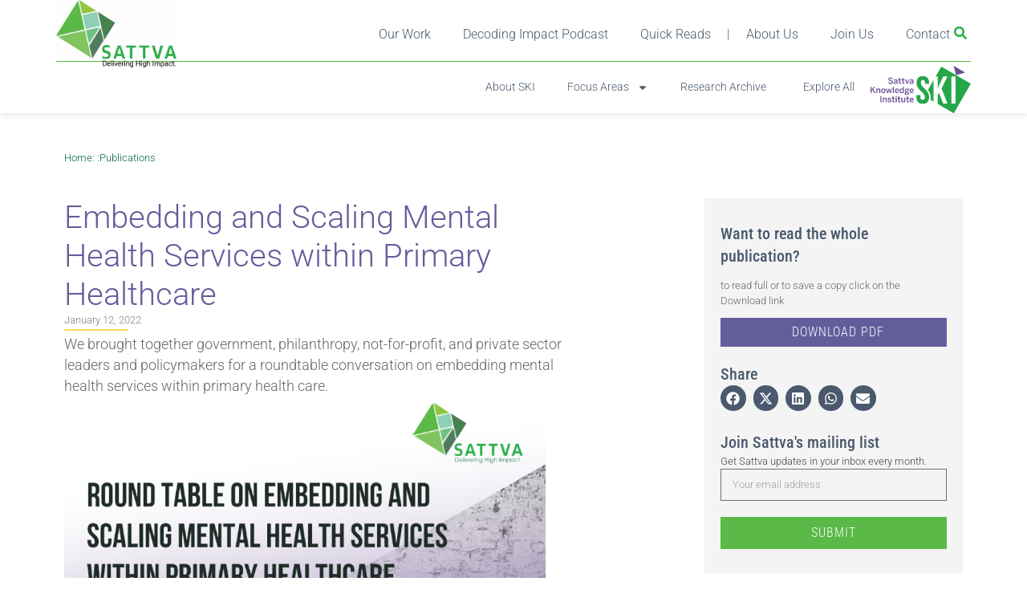

--- FILE ---
content_type: text/html; charset=UTF-8
request_url: https://www.sattva.co.in/publication/embedding-and-scaling-mental-health-services-within-primary-healthcare/
body_size: 34758
content:
<!DOCTYPE html>
<html lang="en-US">
<head>
	<meta charset="UTF-8">
	<meta name="viewport" content="width=device-width, initial-scale=1.0, viewport-fit=cover" />			<title>
			Embedding and Scaling Mental Health Services within Primary Healthcare - Sattva Consulting		</title>
		<meta name='robots' content='index, follow, max-image-preview:large, max-snippet:-1, max-video-preview:-1' />
	<style>img:is([sizes="auto" i], [sizes^="auto," i]) { contain-intrinsic-size: 3000px 1500px }</style>
	
	<!-- This site is optimized with the Yoast SEO plugin v25.9 - https://yoast.com/wordpress/plugins/seo/ -->
	<link rel="canonical" href="https://www.sattva.co.in/publication/embedding-and-scaling-mental-health-services-within-primary-healthcare/" />
	<meta property="og:locale" content="en_US" />
	<meta property="og:type" content="article" />
	<meta property="og:title" content="Embedding and Scaling Mental Health Services within Primary Healthcare - Sattva Consulting" />
	<meta property="og:description" content="We brought together government, philanthropy, not-for-profit, and private sector leaders and policymakers for a roundtable conversation on embedding mental health services within primary health care." />
	<meta property="og:url" content="https://www.sattva.co.in/publication/embedding-and-scaling-mental-health-services-within-primary-healthcare/" />
	<meta property="og:site_name" content="Sattva Consulting" />
	<meta property="article:modified_time" content="2022-10-03T06:17:03+00:00" />
	<meta property="og:image" content="https://www.sattva.co.in/wp-content/uploads/2022/08/Sattva_Mental-Health-roundtable.png" />
	<meta property="og:image:width" content="600" />
	<meta property="og:image:height" content="431" />
	<meta property="og:image:type" content="image/png" />
	<meta name="twitter:card" content="summary_large_image" />
	<meta name="twitter:label1" content="Est. reading time" />
	<meta name="twitter:data1" content="3 minutes" />
	<script type="application/ld+json" class="yoast-schema-graph">{"@context":"https://schema.org","@graph":[{"@type":"WebPage","@id":"https://www.sattva.co.in/publication/embedding-and-scaling-mental-health-services-within-primary-healthcare/","url":"https://www.sattva.co.in/publication/embedding-and-scaling-mental-health-services-within-primary-healthcare/","name":"Embedding and Scaling Mental Health Services within Primary Healthcare - Sattva Consulting","isPartOf":{"@id":"https://www.sattva.co.in/#website"},"primaryImageOfPage":{"@id":"https://www.sattva.co.in/publication/embedding-and-scaling-mental-health-services-within-primary-healthcare/#primaryimage"},"image":{"@id":"https://www.sattva.co.in/publication/embedding-and-scaling-mental-health-services-within-primary-healthcare/#primaryimage"},"thumbnailUrl":"https://www.sattva.co.in/wp-content/uploads/2022/08/Sattva_Mental-Health-roundtable.png","datePublished":"2022-01-12T06:15:31+00:00","dateModified":"2022-10-03T06:17:03+00:00","breadcrumb":{"@id":"https://www.sattva.co.in/publication/embedding-and-scaling-mental-health-services-within-primary-healthcare/#breadcrumb"},"inLanguage":"en-US","potentialAction":[{"@type":"ReadAction","target":["https://www.sattva.co.in/publication/embedding-and-scaling-mental-health-services-within-primary-healthcare/"]}]},{"@type":"ImageObject","inLanguage":"en-US","@id":"https://www.sattva.co.in/publication/embedding-and-scaling-mental-health-services-within-primary-healthcare/#primaryimage","url":"https://www.sattva.co.in/wp-content/uploads/2022/08/Sattva_Mental-Health-roundtable.png","contentUrl":"https://www.sattva.co.in/wp-content/uploads/2022/08/Sattva_Mental-Health-roundtable.png","width":600,"height":431},{"@type":"BreadcrumbList","@id":"https://www.sattva.co.in/publication/embedding-and-scaling-mental-health-services-within-primary-healthcare/#breadcrumb","itemListElement":[{"@type":"ListItem","position":1,"name":"Home","item":"https://www.sattva.co.in/"},{"@type":"ListItem","position":2,"name":"Publications","item":"https://www.sattva.co.in/publication/"},{"@type":"ListItem","position":3,"name":"Embedding and Scaling Mental Health Services within Primary Healthcare"}]},{"@type":"WebSite","@id":"https://www.sattva.co.in/#website","url":"https://www.sattva.co.in/","name":"Sattva Consulting","description":"","publisher":{"@id":"https://www.sattva.co.in/#organization"},"potentialAction":[{"@type":"SearchAction","target":{"@type":"EntryPoint","urlTemplate":"https://www.sattva.co.in/?s={search_term_string}"},"query-input":{"@type":"PropertyValueSpecification","valueRequired":true,"valueName":"search_term_string"}}],"inLanguage":"en-US"},{"@type":"Organization","@id":"https://www.sattva.co.in/#organization","name":"Sattva Consulting","url":"https://www.sattva.co.in/","logo":{"@type":"ImageObject","inLanguage":"en-US","@id":"https://www.sattva.co.in/#/schema/logo/image/","url":"https://www.sattva.co.in/wp-content/uploads/2025/10/Sattva_Logo-1-scaled.png","contentUrl":"https://www.sattva.co.in/wp-content/uploads/2025/10/Sattva_Logo-1-scaled.png","width":2560,"height":1428,"caption":"Sattva Consulting"},"image":{"@id":"https://www.sattva.co.in/#/schema/logo/image/"}}]}</script>
	<!-- / Yoast SEO plugin. -->


<script type="text/javascript">
/* <![CDATA[ */
window._wpemojiSettings = {"baseUrl":"https:\/\/s.w.org\/images\/core\/emoji\/16.0.1\/72x72\/","ext":".png","svgUrl":"https:\/\/s.w.org\/images\/core\/emoji\/16.0.1\/svg\/","svgExt":".svg","source":{"concatemoji":"https:\/\/www.sattva.co.in\/wp-includes\/js\/wp-emoji-release.min.js?ver=6.8.3"}};
/*! This file is auto-generated */
!function(s,n){var o,i,e;function c(e){try{var t={supportTests:e,timestamp:(new Date).valueOf()};sessionStorage.setItem(o,JSON.stringify(t))}catch(e){}}function p(e,t,n){e.clearRect(0,0,e.canvas.width,e.canvas.height),e.fillText(t,0,0);var t=new Uint32Array(e.getImageData(0,0,e.canvas.width,e.canvas.height).data),a=(e.clearRect(0,0,e.canvas.width,e.canvas.height),e.fillText(n,0,0),new Uint32Array(e.getImageData(0,0,e.canvas.width,e.canvas.height).data));return t.every(function(e,t){return e===a[t]})}function u(e,t){e.clearRect(0,0,e.canvas.width,e.canvas.height),e.fillText(t,0,0);for(var n=e.getImageData(16,16,1,1),a=0;a<n.data.length;a++)if(0!==n.data[a])return!1;return!0}function f(e,t,n,a){switch(t){case"flag":return n(e,"\ud83c\udff3\ufe0f\u200d\u26a7\ufe0f","\ud83c\udff3\ufe0f\u200b\u26a7\ufe0f")?!1:!n(e,"\ud83c\udde8\ud83c\uddf6","\ud83c\udde8\u200b\ud83c\uddf6")&&!n(e,"\ud83c\udff4\udb40\udc67\udb40\udc62\udb40\udc65\udb40\udc6e\udb40\udc67\udb40\udc7f","\ud83c\udff4\u200b\udb40\udc67\u200b\udb40\udc62\u200b\udb40\udc65\u200b\udb40\udc6e\u200b\udb40\udc67\u200b\udb40\udc7f");case"emoji":return!a(e,"\ud83e\udedf")}return!1}function g(e,t,n,a){var r="undefined"!=typeof WorkerGlobalScope&&self instanceof WorkerGlobalScope?new OffscreenCanvas(300,150):s.createElement("canvas"),o=r.getContext("2d",{willReadFrequently:!0}),i=(o.textBaseline="top",o.font="600 32px Arial",{});return e.forEach(function(e){i[e]=t(o,e,n,a)}),i}function t(e){var t=s.createElement("script");t.src=e,t.defer=!0,s.head.appendChild(t)}"undefined"!=typeof Promise&&(o="wpEmojiSettingsSupports",i=["flag","emoji"],n.supports={everything:!0,everythingExceptFlag:!0},e=new Promise(function(e){s.addEventListener("DOMContentLoaded",e,{once:!0})}),new Promise(function(t){var n=function(){try{var e=JSON.parse(sessionStorage.getItem(o));if("object"==typeof e&&"number"==typeof e.timestamp&&(new Date).valueOf()<e.timestamp+604800&&"object"==typeof e.supportTests)return e.supportTests}catch(e){}return null}();if(!n){if("undefined"!=typeof Worker&&"undefined"!=typeof OffscreenCanvas&&"undefined"!=typeof URL&&URL.createObjectURL&&"undefined"!=typeof Blob)try{var e="postMessage("+g.toString()+"("+[JSON.stringify(i),f.toString(),p.toString(),u.toString()].join(",")+"));",a=new Blob([e],{type:"text/javascript"}),r=new Worker(URL.createObjectURL(a),{name:"wpTestEmojiSupports"});return void(r.onmessage=function(e){c(n=e.data),r.terminate(),t(n)})}catch(e){}c(n=g(i,f,p,u))}t(n)}).then(function(e){for(var t in e)n.supports[t]=e[t],n.supports.everything=n.supports.everything&&n.supports[t],"flag"!==t&&(n.supports.everythingExceptFlag=n.supports.everythingExceptFlag&&n.supports[t]);n.supports.everythingExceptFlag=n.supports.everythingExceptFlag&&!n.supports.flag,n.DOMReady=!1,n.readyCallback=function(){n.DOMReady=!0}}).then(function(){return e}).then(function(){var e;n.supports.everything||(n.readyCallback(),(e=n.source||{}).concatemoji?t(e.concatemoji):e.wpemoji&&e.twemoji&&(t(e.twemoji),t(e.wpemoji)))}))}((window,document),window._wpemojiSettings);
/* ]]> */
</script>
<link rel='stylesheet' id='genesis-blocks-style-css-css' href='https://www.sattva.co.in/wp-content/plugins/genesis-blocks/dist/style-blocks.build.css?ver=1745919966' type='text/css' media='all' />
<link rel='stylesheet' id='premium-addons-css' href='https://www.sattva.co.in/wp-content/plugins/premium-addons-for-elementor/assets/frontend/min-css/premium-addons.min.css?ver=4.11.36' type='text/css' media='all' />
<style id='wp-emoji-styles-inline-css' type='text/css'>

	img.wp-smiley, img.emoji {
		display: inline !important;
		border: none !important;
		box-shadow: none !important;
		height: 1em !important;
		width: 1em !important;
		margin: 0 0.07em !important;
		vertical-align: -0.1em !important;
		background: none !important;
		padding: 0 !important;
	}
</style>
<link rel='stylesheet' id='wp-block-library-css' href='https://www.sattva.co.in/wp-includes/css/dist/block-library/style.min.css?ver=6.8.3' type='text/css' media='all' />
<style id='classic-theme-styles-inline-css' type='text/css'>
/*! This file is auto-generated */
.wp-block-button__link{color:#fff;background-color:#32373c;border-radius:9999px;box-shadow:none;text-decoration:none;padding:calc(.667em + 2px) calc(1.333em + 2px);font-size:1.125em}.wp-block-file__button{background:#32373c;color:#fff;text-decoration:none}
</style>
<style id='global-styles-inline-css' type='text/css'>
:root{--wp--preset--aspect-ratio--square: 1;--wp--preset--aspect-ratio--4-3: 4/3;--wp--preset--aspect-ratio--3-4: 3/4;--wp--preset--aspect-ratio--3-2: 3/2;--wp--preset--aspect-ratio--2-3: 2/3;--wp--preset--aspect-ratio--16-9: 16/9;--wp--preset--aspect-ratio--9-16: 9/16;--wp--preset--color--black: #000000;--wp--preset--color--cyan-bluish-gray: #abb8c3;--wp--preset--color--white: #ffffff;--wp--preset--color--pale-pink: #f78da7;--wp--preset--color--vivid-red: #cf2e2e;--wp--preset--color--luminous-vivid-orange: #ff6900;--wp--preset--color--luminous-vivid-amber: #fcb900;--wp--preset--color--light-green-cyan: #7bdcb5;--wp--preset--color--vivid-green-cyan: #00d084;--wp--preset--color--pale-cyan-blue: #8ed1fc;--wp--preset--color--vivid-cyan-blue: #0693e3;--wp--preset--color--vivid-purple: #9b51e0;--wp--preset--gradient--vivid-cyan-blue-to-vivid-purple: linear-gradient(135deg,rgba(6,147,227,1) 0%,rgb(155,81,224) 100%);--wp--preset--gradient--light-green-cyan-to-vivid-green-cyan: linear-gradient(135deg,rgb(122,220,180) 0%,rgb(0,208,130) 100%);--wp--preset--gradient--luminous-vivid-amber-to-luminous-vivid-orange: linear-gradient(135deg,rgba(252,185,0,1) 0%,rgba(255,105,0,1) 100%);--wp--preset--gradient--luminous-vivid-orange-to-vivid-red: linear-gradient(135deg,rgba(255,105,0,1) 0%,rgb(207,46,46) 100%);--wp--preset--gradient--very-light-gray-to-cyan-bluish-gray: linear-gradient(135deg,rgb(238,238,238) 0%,rgb(169,184,195) 100%);--wp--preset--gradient--cool-to-warm-spectrum: linear-gradient(135deg,rgb(74,234,220) 0%,rgb(151,120,209) 20%,rgb(207,42,186) 40%,rgb(238,44,130) 60%,rgb(251,105,98) 80%,rgb(254,248,76) 100%);--wp--preset--gradient--blush-light-purple: linear-gradient(135deg,rgb(255,206,236) 0%,rgb(152,150,240) 100%);--wp--preset--gradient--blush-bordeaux: linear-gradient(135deg,rgb(254,205,165) 0%,rgb(254,45,45) 50%,rgb(107,0,62) 100%);--wp--preset--gradient--luminous-dusk: linear-gradient(135deg,rgb(255,203,112) 0%,rgb(199,81,192) 50%,rgb(65,88,208) 100%);--wp--preset--gradient--pale-ocean: linear-gradient(135deg,rgb(255,245,203) 0%,rgb(182,227,212) 50%,rgb(51,167,181) 100%);--wp--preset--gradient--electric-grass: linear-gradient(135deg,rgb(202,248,128) 0%,rgb(113,206,126) 100%);--wp--preset--gradient--midnight: linear-gradient(135deg,rgb(2,3,129) 0%,rgb(40,116,252) 100%);--wp--preset--font-size--small: 13px;--wp--preset--font-size--medium: 20px;--wp--preset--font-size--large: 36px;--wp--preset--font-size--x-large: 42px;--wp--preset--spacing--20: 0.44rem;--wp--preset--spacing--30: 0.67rem;--wp--preset--spacing--40: 1rem;--wp--preset--spacing--50: 1.5rem;--wp--preset--spacing--60: 2.25rem;--wp--preset--spacing--70: 3.38rem;--wp--preset--spacing--80: 5.06rem;--wp--preset--shadow--natural: 6px 6px 9px rgba(0, 0, 0, 0.2);--wp--preset--shadow--deep: 12px 12px 50px rgba(0, 0, 0, 0.4);--wp--preset--shadow--sharp: 6px 6px 0px rgba(0, 0, 0, 0.2);--wp--preset--shadow--outlined: 6px 6px 0px -3px rgba(255, 255, 255, 1), 6px 6px rgba(0, 0, 0, 1);--wp--preset--shadow--crisp: 6px 6px 0px rgba(0, 0, 0, 1);}:where(.is-layout-flex){gap: 0.5em;}:where(.is-layout-grid){gap: 0.5em;}body .is-layout-flex{display: flex;}.is-layout-flex{flex-wrap: wrap;align-items: center;}.is-layout-flex > :is(*, div){margin: 0;}body .is-layout-grid{display: grid;}.is-layout-grid > :is(*, div){margin: 0;}:where(.wp-block-columns.is-layout-flex){gap: 2em;}:where(.wp-block-columns.is-layout-grid){gap: 2em;}:where(.wp-block-post-template.is-layout-flex){gap: 1.25em;}:where(.wp-block-post-template.is-layout-grid){gap: 1.25em;}.has-black-color{color: var(--wp--preset--color--black) !important;}.has-cyan-bluish-gray-color{color: var(--wp--preset--color--cyan-bluish-gray) !important;}.has-white-color{color: var(--wp--preset--color--white) !important;}.has-pale-pink-color{color: var(--wp--preset--color--pale-pink) !important;}.has-vivid-red-color{color: var(--wp--preset--color--vivid-red) !important;}.has-luminous-vivid-orange-color{color: var(--wp--preset--color--luminous-vivid-orange) !important;}.has-luminous-vivid-amber-color{color: var(--wp--preset--color--luminous-vivid-amber) !important;}.has-light-green-cyan-color{color: var(--wp--preset--color--light-green-cyan) !important;}.has-vivid-green-cyan-color{color: var(--wp--preset--color--vivid-green-cyan) !important;}.has-pale-cyan-blue-color{color: var(--wp--preset--color--pale-cyan-blue) !important;}.has-vivid-cyan-blue-color{color: var(--wp--preset--color--vivid-cyan-blue) !important;}.has-vivid-purple-color{color: var(--wp--preset--color--vivid-purple) !important;}.has-black-background-color{background-color: var(--wp--preset--color--black) !important;}.has-cyan-bluish-gray-background-color{background-color: var(--wp--preset--color--cyan-bluish-gray) !important;}.has-white-background-color{background-color: var(--wp--preset--color--white) !important;}.has-pale-pink-background-color{background-color: var(--wp--preset--color--pale-pink) !important;}.has-vivid-red-background-color{background-color: var(--wp--preset--color--vivid-red) !important;}.has-luminous-vivid-orange-background-color{background-color: var(--wp--preset--color--luminous-vivid-orange) !important;}.has-luminous-vivid-amber-background-color{background-color: var(--wp--preset--color--luminous-vivid-amber) !important;}.has-light-green-cyan-background-color{background-color: var(--wp--preset--color--light-green-cyan) !important;}.has-vivid-green-cyan-background-color{background-color: var(--wp--preset--color--vivid-green-cyan) !important;}.has-pale-cyan-blue-background-color{background-color: var(--wp--preset--color--pale-cyan-blue) !important;}.has-vivid-cyan-blue-background-color{background-color: var(--wp--preset--color--vivid-cyan-blue) !important;}.has-vivid-purple-background-color{background-color: var(--wp--preset--color--vivid-purple) !important;}.has-black-border-color{border-color: var(--wp--preset--color--black) !important;}.has-cyan-bluish-gray-border-color{border-color: var(--wp--preset--color--cyan-bluish-gray) !important;}.has-white-border-color{border-color: var(--wp--preset--color--white) !important;}.has-pale-pink-border-color{border-color: var(--wp--preset--color--pale-pink) !important;}.has-vivid-red-border-color{border-color: var(--wp--preset--color--vivid-red) !important;}.has-luminous-vivid-orange-border-color{border-color: var(--wp--preset--color--luminous-vivid-orange) !important;}.has-luminous-vivid-amber-border-color{border-color: var(--wp--preset--color--luminous-vivid-amber) !important;}.has-light-green-cyan-border-color{border-color: var(--wp--preset--color--light-green-cyan) !important;}.has-vivid-green-cyan-border-color{border-color: var(--wp--preset--color--vivid-green-cyan) !important;}.has-pale-cyan-blue-border-color{border-color: var(--wp--preset--color--pale-cyan-blue) !important;}.has-vivid-cyan-blue-border-color{border-color: var(--wp--preset--color--vivid-cyan-blue) !important;}.has-vivid-purple-border-color{border-color: var(--wp--preset--color--vivid-purple) !important;}.has-vivid-cyan-blue-to-vivid-purple-gradient-background{background: var(--wp--preset--gradient--vivid-cyan-blue-to-vivid-purple) !important;}.has-light-green-cyan-to-vivid-green-cyan-gradient-background{background: var(--wp--preset--gradient--light-green-cyan-to-vivid-green-cyan) !important;}.has-luminous-vivid-amber-to-luminous-vivid-orange-gradient-background{background: var(--wp--preset--gradient--luminous-vivid-amber-to-luminous-vivid-orange) !important;}.has-luminous-vivid-orange-to-vivid-red-gradient-background{background: var(--wp--preset--gradient--luminous-vivid-orange-to-vivid-red) !important;}.has-very-light-gray-to-cyan-bluish-gray-gradient-background{background: var(--wp--preset--gradient--very-light-gray-to-cyan-bluish-gray) !important;}.has-cool-to-warm-spectrum-gradient-background{background: var(--wp--preset--gradient--cool-to-warm-spectrum) !important;}.has-blush-light-purple-gradient-background{background: var(--wp--preset--gradient--blush-light-purple) !important;}.has-blush-bordeaux-gradient-background{background: var(--wp--preset--gradient--blush-bordeaux) !important;}.has-luminous-dusk-gradient-background{background: var(--wp--preset--gradient--luminous-dusk) !important;}.has-pale-ocean-gradient-background{background: var(--wp--preset--gradient--pale-ocean) !important;}.has-electric-grass-gradient-background{background: var(--wp--preset--gradient--electric-grass) !important;}.has-midnight-gradient-background{background: var(--wp--preset--gradient--midnight) !important;}.has-small-font-size{font-size: var(--wp--preset--font-size--small) !important;}.has-medium-font-size{font-size: var(--wp--preset--font-size--medium) !important;}.has-large-font-size{font-size: var(--wp--preset--font-size--large) !important;}.has-x-large-font-size{font-size: var(--wp--preset--font-size--x-large) !important;}
:where(.wp-block-post-template.is-layout-flex){gap: 1.25em;}:where(.wp-block-post-template.is-layout-grid){gap: 1.25em;}
:where(.wp-block-columns.is-layout-flex){gap: 2em;}:where(.wp-block-columns.is-layout-grid){gap: 2em;}
:root :where(.wp-block-pullquote){font-size: 1.5em;line-height: 1.6;}
</style>
<link rel='stylesheet' id='search-filter-plugin-styles-css' href='https://www.sattva.co.in/wp-content/plugins/search-filter-pro/public/assets/css/search-filter.min.css?ver=2.5.13' type='text/css' media='all' />
<link rel='stylesheet' id='elementor-frontend-css' href='https://www.sattva.co.in/wp-content/plugins/elementor/assets/css/frontend.min.css?ver=3.32.0' type='text/css' media='all' />
<style id='elementor-frontend-inline-css' type='text/css'>
.elementor-kit-9{--e-global-color-primary:#000000;--e-global-color-secondary:#474A4F;--e-global-color-text:#676565;--e-global-color-accent:#61CE70;--e-global-color-27fb97b:#6A5094;--e-global-color-b18f028:#51B48A;--e-global-color-8e087dd:#29A64A;--e-global-color-4e7e343:#4D4DFF;--e-global-color-eac8cd9:#8F00FF;--e-global-color-c2ff325:#E9FDEE;--e-global-color-ab9483e:#FFFFFF;--e-global-typography-primary-font-family:"Roboto";--e-global-typography-primary-font-weight:600;--e-global-typography-secondary-font-family:"Roboto Slab";--e-global-typography-secondary-font-weight:400;--e-global-typography-text-font-family:"Roboto";--e-global-typography-text-font-weight:400;--e-global-typography-accent-font-family:"Roboto";--e-global-typography-accent-font-weight:500;font-family:"Roboto", Sans-serif;}.elementor-kit-9 e-page-transition{background-color:#FFBC7D;}.elementor-section.elementor-section-boxed > .elementor-container{max-width:1140px;}.e-con{--container-max-width:1140px;}.elementor-widget:not(:last-child){margin-block-end:20px;}.elementor-element{--widgets-spacing:20px 20px;--widgets-spacing-row:20px;--widgets-spacing-column:20px;}{}h1.entry-title{display:var(--page-title-display);}@media(max-width:1024px){.elementor-section.elementor-section-boxed > .elementor-container{max-width:1024px;}.e-con{--container-max-width:1024px;}}@media(max-width:767px){.elementor-section.elementor-section-boxed > .elementor-container{max-width:767px;}.e-con{--container-max-width:767px;}}
.elementor-2474 .elementor-element.elementor-element-10a511eb > .elementor-container > .elementor-column > .elementor-widget-wrap{align-content:center;align-items:center;}.elementor-2474 .elementor-element.elementor-element-10a511eb:not(.elementor-motion-effects-element-type-background), .elementor-2474 .elementor-element.elementor-element-10a511eb > .elementor-motion-effects-container > .elementor-motion-effects-layer{background-color:#FFFFFF;}.elementor-2474 .elementor-element.elementor-element-10a511eb > .elementor-container{min-height:400px;}.elementor-2474 .elementor-element.elementor-element-10a511eb{overflow:hidden;transition:background 0.3s, border 0.3s, border-radius 0.3s, box-shadow 0.3s;}.elementor-2474 .elementor-element.elementor-element-10a511eb > .elementor-background-overlay{transition:background 0.3s, border-radius 0.3s, opacity 0.3s;}.elementor-2474 .elementor-element.elementor-element-358e7af2 > .elementor-widget-wrap > .elementor-widget:not(.elementor-widget__width-auto):not(.elementor-widget__width-initial):not(:last-child):not(.elementor-absolute){margin-bottom:10px;}.elementor-2474 .elementor-element.elementor-element-358e7af2 > .elementor-element-populated{padding:20px 20px 30px 20px;}.elementor-widget-heading .elementor-heading-title{font-family:var( --e-global-typography-primary-font-family ), Sans-serif;font-weight:var( --e-global-typography-primary-font-weight );color:var( --e-global-color-primary );}.elementor-2474 .elementor-element.elementor-element-24a28bc > .elementor-widget-container{margin:0px 0px 5px 0px;}.elementor-2474 .elementor-element.elementor-element-24a28bc.elementor-element{--align-self:flex-start;}.elementor-2474 .elementor-element.elementor-element-24a28bc{text-align:center;}.elementor-2474 .elementor-element.elementor-element-24a28bc .elementor-heading-title{font-family:"Roboto", Sans-serif;font-size:1.5rem;font-weight:400;line-height:1.5em;}.elementor-widget-form .elementor-field-group > label, .elementor-widget-form .elementor-field-subgroup label{color:var( --e-global-color-text );}.elementor-widget-form .elementor-field-group > label{font-family:var( --e-global-typography-text-font-family ), Sans-serif;font-weight:var( --e-global-typography-text-font-weight );}.elementor-widget-form .elementor-field-type-html{color:var( --e-global-color-text );font-family:var( --e-global-typography-text-font-family ), Sans-serif;font-weight:var( --e-global-typography-text-font-weight );}.elementor-widget-form .elementor-field-group .elementor-field{color:var( --e-global-color-text );}.elementor-widget-form .elementor-field-group .elementor-field, .elementor-widget-form .elementor-field-subgroup label{font-family:var( --e-global-typography-text-font-family ), Sans-serif;font-weight:var( --e-global-typography-text-font-weight );}.elementor-widget-form .elementor-button{font-family:var( --e-global-typography-accent-font-family ), Sans-serif;font-weight:var( --e-global-typography-accent-font-weight );}.elementor-widget-form .e-form__buttons__wrapper__button-next{background-color:var( --e-global-color-accent );}.elementor-widget-form .elementor-button[type="submit"]{background-color:var( --e-global-color-accent );}.elementor-widget-form .e-form__buttons__wrapper__button-previous{background-color:var( --e-global-color-accent );}.elementor-widget-form .elementor-message{font-family:var( --e-global-typography-text-font-family ), Sans-serif;font-weight:var( --e-global-typography-text-font-weight );}.elementor-widget-form .e-form__indicators__indicator, .elementor-widget-form .e-form__indicators__indicator__label{font-family:var( --e-global-typography-accent-font-family ), Sans-serif;font-weight:var( --e-global-typography-accent-font-weight );}.elementor-widget-form{--e-form-steps-indicator-inactive-primary-color:var( --e-global-color-text );--e-form-steps-indicator-active-primary-color:var( --e-global-color-accent );--e-form-steps-indicator-completed-primary-color:var( --e-global-color-accent );--e-form-steps-indicator-progress-color:var( --e-global-color-accent );--e-form-steps-indicator-progress-background-color:var( --e-global-color-text );--e-form-steps-indicator-progress-meter-color:var( --e-global-color-text );}.elementor-widget-form .e-form__indicators__indicator__progress__meter{font-family:var( --e-global-typography-accent-font-family ), Sans-serif;font-weight:var( --e-global-typography-accent-font-weight );}.elementor-2474 .elementor-element.elementor-element-120a1a4 .elementor-field-group{padding-right:calc( 10px/2 );padding-left:calc( 10px/2 );margin-bottom:20px;}.elementor-2474 .elementor-element.elementor-element-120a1a4 .elementor-form-fields-wrapper{margin-left:calc( -10px/2 );margin-right:calc( -10px/2 );margin-bottom:-20px;}.elementor-2474 .elementor-element.elementor-element-120a1a4 .elementor-field-group.recaptcha_v3-bottomleft, .elementor-2474 .elementor-element.elementor-element-120a1a4 .elementor-field-group.recaptcha_v3-bottomright{margin-bottom:0;}body.rtl .elementor-2474 .elementor-element.elementor-element-120a1a4 .elementor-labels-inline .elementor-field-group > label{padding-left:6px;}body:not(.rtl) .elementor-2474 .elementor-element.elementor-element-120a1a4 .elementor-labels-inline .elementor-field-group > label{padding-right:6px;}body .elementor-2474 .elementor-element.elementor-element-120a1a4 .elementor-labels-above .elementor-field-group > label{padding-bottom:6px;}.elementor-2474 .elementor-element.elementor-element-120a1a4 .elementor-field-group > label{font-family:"Roboto", Sans-serif;font-size:0.9rem;font-weight:400;line-height:1.5em;}.elementor-2474 .elementor-element.elementor-element-120a1a4 .elementor-field-type-html{color:#17161691;font-family:"Roboto", Sans-serif;font-size:12px;font-weight:400;line-height:1.7em;}.elementor-2474 .elementor-element.elementor-element-120a1a4 .elementor-field-group .elementor-field, .elementor-2474 .elementor-element.elementor-element-120a1a4 .elementor-field-subgroup label{font-family:"Roboto", Sans-serif;font-size:1rem;font-weight:300;line-height:1.7em;}.elementor-2474 .elementor-element.elementor-element-120a1a4 .elementor-field-group .elementor-field:not(.elementor-select-wrapper){background-color:#ffffff;border-radius:0px 0px 0px 0px;}.elementor-2474 .elementor-element.elementor-element-120a1a4 .elementor-field-group .elementor-select-wrapper select{background-color:#ffffff;border-radius:0px 0px 0px 0px;}.elementor-2474 .elementor-element.elementor-element-120a1a4 .elementor-button{font-family:"Roboto", Sans-serif;font-size:0.9rem;font-weight:300;text-transform:uppercase;letter-spacing:2px;border-radius:0px 0px 0px 0px;}.elementor-2474 .elementor-element.elementor-element-120a1a4 .e-form__buttons__wrapper__button-next{color:#ffffff;}.elementor-2474 .elementor-element.elementor-element-120a1a4 .elementor-button[type="submit"]{color:#ffffff;}.elementor-2474 .elementor-element.elementor-element-120a1a4 .elementor-button[type="submit"] svg *{fill:#ffffff;}.elementor-2474 .elementor-element.elementor-element-120a1a4 .e-form__buttons__wrapper__button-previous{color:#ffffff;}.elementor-2474 .elementor-element.elementor-element-120a1a4 .e-form__buttons__wrapper__button-next:hover{color:#ffffff;}.elementor-2474 .elementor-element.elementor-element-120a1a4 .elementor-button[type="submit"]:hover{color:#ffffff;}.elementor-2474 .elementor-element.elementor-element-120a1a4 .elementor-button[type="submit"]:hover svg *{fill:#ffffff;}.elementor-2474 .elementor-element.elementor-element-120a1a4 .e-form__buttons__wrapper__button-previous:hover{color:#ffffff;}.elementor-2474 .elementor-element.elementor-element-120a1a4{--e-form-steps-indicators-spacing:20px;--e-form-steps-indicator-padding:30px;--e-form-steps-indicator-inactive-secondary-color:#ffffff;--e-form-steps-indicator-active-secondary-color:#ffffff;--e-form-steps-indicator-completed-secondary-color:#ffffff;--e-form-steps-divider-width:1px;--e-form-steps-divider-gap:10px;}#elementor-popup-modal-2474 .dialog-widget-content{animation-duration:1s;}#elementor-popup-modal-2474{background-color:#000000B5;justify-content:center;align-items:center;pointer-events:all;}#elementor-popup-modal-2474 .dialog-message{width:440px;height:auto;}#elementor-popup-modal-2474 .dialog-close-button{display:flex;top:1%;font-size:19px;}body:not(.rtl) #elementor-popup-modal-2474 .dialog-close-button{right:1.2%;}body.rtl #elementor-popup-modal-2474 .dialog-close-button{left:1.2%;}@media(max-width:1024px){.elementor-2474 .elementor-element.elementor-element-10a511eb > .elementor-container{min-height:500px;}}@media(max-width:767px){.elementor-2474 .elementor-element.elementor-element-10a511eb > .elementor-container{min-height:500px;}#elementor-popup-modal-2474 .dialog-message{width:320px;}}/* Start custom CSS for form, class: .elementor-element-120a1a4 */.elementor-2474 .elementor-element.elementor-element-120a1a4 .elementor-field-subgroup {
     display: flex;
}
.elementor-2474 .elementor-element.elementor-element-120a1a4 .elementor-field-option {
    text-align: left;
        min-width: 45px;
       
}
.elementor-2474 .elementor-element.elementor-element-120a1a4 .elementor-field-option label {
    line-height: 1 !important;
     font-size: 0.85rem !important;
}
.elementor-2474 .elementor-element.elementor-element-120a1a4 .elementor-field-option label small {
    font-size: 0.7rem;
}
.elementor-2474 .elementor-element.elementor-element-120a1a4 .elementor-field-group-field_focus_area, .elementor-2474 .elementor-element.elementor-element-120a1a4 .elementor-field-group-field_type_asset   {
    display: none;
}/* End custom CSS */
.elementor-1339 .elementor-element.elementor-element-10a511eb > .elementor-container > .elementor-column > .elementor-widget-wrap{align-content:center;align-items:center;}.elementor-1339 .elementor-element.elementor-element-10a511eb:not(.elementor-motion-effects-element-type-background), .elementor-1339 .elementor-element.elementor-element-10a511eb > .elementor-motion-effects-container > .elementor-motion-effects-layer{background-color:#FFFFFF;}.elementor-1339 .elementor-element.elementor-element-10a511eb > .elementor-container{min-height:400px;}.elementor-1339 .elementor-element.elementor-element-10a511eb{overflow:hidden;transition:background 0.3s, border 0.3s, border-radius 0.3s, box-shadow 0.3s;}.elementor-1339 .elementor-element.elementor-element-10a511eb > .elementor-background-overlay{transition:background 0.3s, border-radius 0.3s, opacity 0.3s;}.elementor-1339 .elementor-element.elementor-element-358e7af2 > .elementor-widget-wrap > .elementor-widget:not(.elementor-widget__width-auto):not(.elementor-widget__width-initial):not(:last-child):not(.elementor-absolute){margin-bottom:10px;}.elementor-1339 .elementor-element.elementor-element-358e7af2 > .elementor-element-populated{padding:20px 20px 20px 20px;}.elementor-widget-heading .elementor-heading-title{font-family:var( --e-global-typography-primary-font-family ), Sans-serif;font-weight:var( --e-global-typography-primary-font-weight );color:var( --e-global-color-primary );}.elementor-1339 .elementor-element.elementor-element-24a28bc > .elementor-widget-container{margin:0px 0px 25px 0px;}.elementor-1339 .elementor-element.elementor-element-24a28bc{text-align:center;}.elementor-1339 .elementor-element.elementor-element-24a28bc .elementor-heading-title{font-family:"Roboto", Sans-serif;font-size:1.5rem;font-weight:400;line-height:1.5em;}.elementor-widget-button .elementor-button{background-color:var( --e-global-color-accent );font-family:var( --e-global-typography-accent-font-family ), Sans-serif;font-weight:var( --e-global-typography-accent-font-weight );}.elementor-1339 .elementor-element.elementor-element-102fa2c .elementor-button{background-color:#FFFFFF;font-family:"Roboto", Sans-serif;font-size:1.4rem;font-weight:300;fill:#61CE70;color:#61CE70;padding:0px 0px 0px 0px;}.elementor-1339 .elementor-element.elementor-element-102fa2c .elementor-button-content-wrapper{flex-direction:row;}.elementor-1339 .elementor-element.elementor-element-9d85265{--spacer-size:110px;width:var( --container-widget-width, 103px );max-width:103px;--container-widget-width:103px;--container-widget-flex-grow:0;bottom:-141px;}.elementor-1339 .elementor-element.elementor-element-9d85265 > .elementor-widget-container{--e-transform-rotateZ:-30deg;background-color:#635D9C85;border-radius:0px 0px 0px 0px;}.elementor-1339 .elementor-element.elementor-element-9d85265.elementor-element{--align-self:flex-end;--order:-99999 /* order start hack */;}body:not(.rtl) .elementor-1339 .elementor-element.elementor-element-9d85265{left:-49px;}body.rtl .elementor-1339 .elementor-element.elementor-element-9d85265{right:-49px;}#elementor-popup-modal-1339 .dialog-widget-content{animation-duration:1s;}#elementor-popup-modal-1339{background-color:#000000B5;justify-content:center;align-items:center;pointer-events:all;}#elementor-popup-modal-1339 .dialog-message{width:440px;height:auto;}#elementor-popup-modal-1339 .dialog-close-button{display:flex;top:1%;font-size:19px;}body:not(.rtl) #elementor-popup-modal-1339 .dialog-close-button{right:1.2%;}body.rtl #elementor-popup-modal-1339 .dialog-close-button{left:1.2%;}@media(max-width:1024px){.elementor-1339 .elementor-element.elementor-element-10a511eb > .elementor-container{min-height:500px;}.elementor-1339 .elementor-element.elementor-element-9d85265{--spacer-size:120px;width:var( --container-widget-width, 120px );max-width:120px;--container-widget-width:120px;--container-widget-flex-grow:0;}body:not(.rtl) .elementor-1339 .elementor-element.elementor-element-9d85265{left:70px;}body.rtl .elementor-1339 .elementor-element.elementor-element-9d85265{right:70px;}}@media(max-width:767px){.elementor-1339 .elementor-element.elementor-element-10a511eb > .elementor-container{min-height:500px;}.elementor-1339 .elementor-element.elementor-element-9d85265{--spacer-size:50px;width:var( --container-widget-width, 100px );max-width:100px;--container-widget-width:100px;--container-widget-flex-grow:0;}body:not(.rtl) .elementor-1339 .elementor-element.elementor-element-9d85265{left:50px;}body.rtl .elementor-1339 .elementor-element.elementor-element-9d85265{right:50px;}.elementor-1339 .elementor-element.elementor-element-9d85265 > .elementor-widget-container{border-radius:0px 0px 50px 50px;}#elementor-popup-modal-1339 .dialog-message{width:320px;}}
.elementor-88 .elementor-element.elementor-element-10a511eb > .elementor-container > .elementor-column > .elementor-widget-wrap{align-content:center;align-items:center;}.elementor-88 .elementor-element.elementor-element-10a511eb:not(.elementor-motion-effects-element-type-background), .elementor-88 .elementor-element.elementor-element-10a511eb > .elementor-motion-effects-container > .elementor-motion-effects-layer{background-color:#FFFFFF;}.elementor-88 .elementor-element.elementor-element-10a511eb > .elementor-container{min-height:400px;}.elementor-88 .elementor-element.elementor-element-10a511eb{overflow:hidden;transition:background 0.3s, border 0.3s, border-radius 0.3s, box-shadow 0.3s;}.elementor-88 .elementor-element.elementor-element-10a511eb > .elementor-background-overlay{transition:background 0.3s, border-radius 0.3s, opacity 0.3s;}.elementor-88 .elementor-element.elementor-element-358e7af2 > .elementor-widget-wrap > .elementor-widget:not(.elementor-widget__width-auto):not(.elementor-widget__width-initial):not(:last-child):not(.elementor-absolute){margin-bottom:10px;}.elementor-88 .elementor-element.elementor-element-358e7af2 > .elementor-element-populated{padding:20px 20px 20px 20px;}.elementor-widget-text-editor{font-family:var( --e-global-typography-text-font-family ), Sans-serif;font-weight:var( --e-global-typography-text-font-weight );color:var( --e-global-color-text );}.elementor-widget-text-editor.elementor-drop-cap-view-stacked .elementor-drop-cap{background-color:var( --e-global-color-primary );}.elementor-widget-text-editor.elementor-drop-cap-view-framed .elementor-drop-cap, .elementor-widget-text-editor.elementor-drop-cap-view-default .elementor-drop-cap{color:var( --e-global-color-primary );border-color:var( --e-global-color-primary );}.elementor-88 .elementor-element.elementor-element-6026ad2b{text-align:center;font-family:"Roboto", Sans-serif;font-size:1.1rem;font-weight:300;line-height:1.5em;letter-spacing:0px;color:#454545;}.elementor-widget-form .elementor-field-group > label, .elementor-widget-form .elementor-field-subgroup label{color:var( --e-global-color-text );}.elementor-widget-form .elementor-field-group > label{font-family:var( --e-global-typography-text-font-family ), Sans-serif;font-weight:var( --e-global-typography-text-font-weight );}.elementor-widget-form .elementor-field-type-html{color:var( --e-global-color-text );font-family:var( --e-global-typography-text-font-family ), Sans-serif;font-weight:var( --e-global-typography-text-font-weight );}.elementor-widget-form .elementor-field-group .elementor-field{color:var( --e-global-color-text );}.elementor-widget-form .elementor-field-group .elementor-field, .elementor-widget-form .elementor-field-subgroup label{font-family:var( --e-global-typography-text-font-family ), Sans-serif;font-weight:var( --e-global-typography-text-font-weight );}.elementor-widget-form .elementor-button{font-family:var( --e-global-typography-accent-font-family ), Sans-serif;font-weight:var( --e-global-typography-accent-font-weight );}.elementor-widget-form .e-form__buttons__wrapper__button-next{background-color:var( --e-global-color-accent );}.elementor-widget-form .elementor-button[type="submit"]{background-color:var( --e-global-color-accent );}.elementor-widget-form .e-form__buttons__wrapper__button-previous{background-color:var( --e-global-color-accent );}.elementor-widget-form .elementor-message{font-family:var( --e-global-typography-text-font-family ), Sans-serif;font-weight:var( --e-global-typography-text-font-weight );}.elementor-widget-form .e-form__indicators__indicator, .elementor-widget-form .e-form__indicators__indicator__label{font-family:var( --e-global-typography-accent-font-family ), Sans-serif;font-weight:var( --e-global-typography-accent-font-weight );}.elementor-widget-form{--e-form-steps-indicator-inactive-primary-color:var( --e-global-color-text );--e-form-steps-indicator-active-primary-color:var( --e-global-color-accent );--e-form-steps-indicator-completed-primary-color:var( --e-global-color-accent );--e-form-steps-indicator-progress-color:var( --e-global-color-accent );--e-form-steps-indicator-progress-background-color:var( --e-global-color-text );--e-form-steps-indicator-progress-meter-color:var( --e-global-color-text );}.elementor-widget-form .e-form__indicators__indicator__progress__meter{font-family:var( --e-global-typography-accent-font-family ), Sans-serif;font-weight:var( --e-global-typography-accent-font-weight );}.elementor-88 .elementor-element.elementor-element-2e6d4431 > .elementor-widget-container{margin:30px 0px 0px 0px;}.elementor-88 .elementor-element.elementor-element-2e6d4431 .elementor-field-group{padding-right:calc( 10px/2 );padding-left:calc( 10px/2 );margin-bottom:20px;}.elementor-88 .elementor-element.elementor-element-2e6d4431 .elementor-form-fields-wrapper{margin-left:calc( -10px/2 );margin-right:calc( -10px/2 );margin-bottom:-20px;}.elementor-88 .elementor-element.elementor-element-2e6d4431 .elementor-field-group.recaptcha_v3-bottomleft, .elementor-88 .elementor-element.elementor-element-2e6d4431 .elementor-field-group.recaptcha_v3-bottomright{margin-bottom:0;}body.rtl .elementor-88 .elementor-element.elementor-element-2e6d4431 .elementor-labels-inline .elementor-field-group > label{padding-left:0px;}body:not(.rtl) .elementor-88 .elementor-element.elementor-element-2e6d4431 .elementor-labels-inline .elementor-field-group > label{padding-right:0px;}body .elementor-88 .elementor-element.elementor-element-2e6d4431 .elementor-labels-above .elementor-field-group > label{padding-bottom:0px;}.elementor-88 .elementor-element.elementor-element-2e6d4431 .elementor-field-group > label, .elementor-88 .elementor-element.elementor-element-2e6d4431 .elementor-field-subgroup label{color:#171616;}.elementor-88 .elementor-element.elementor-element-2e6d4431 .elementor-field-group > label{font-size:16px;font-weight:400;line-height:21px;letter-spacing:0px;}.elementor-88 .elementor-element.elementor-element-2e6d4431 .elementor-field-type-html{padding-bottom:0px;color:#17161691;font-size:12px;font-weight:400;line-height:16px;letter-spacing:0px;}.elementor-88 .elementor-element.elementor-element-2e6d4431 .elementor-field-group .elementor-field{color:#171616;}.elementor-88 .elementor-element.elementor-element-2e6d4431 .elementor-field-group .elementor-field, .elementor-88 .elementor-element.elementor-element-2e6d4431 .elementor-field-subgroup label{font-family:"Roboto", Sans-serif;font-size:1rem;font-weight:300;line-height:21px;letter-spacing:0px;}.elementor-88 .elementor-element.elementor-element-2e6d4431 .elementor-field-group .elementor-field:not(.elementor-select-wrapper){border-radius:0px 0px 0px 0px;}.elementor-88 .elementor-element.elementor-element-2e6d4431 .elementor-field-group .elementor-select-wrapper select{border-radius:0px 0px 0px 0px;}.elementor-88 .elementor-element.elementor-element-2e6d4431 .elementor-button{font-family:"Roboto Condensed", Sans-serif;font-size:1rem;font-weight:400;text-transform:uppercase;text-decoration:none;line-height:0.9em;letter-spacing:2px;border-radius:0px 0px 0px 0px;}.elementor-88 .elementor-element.elementor-element-2e6d4431 .e-form__buttons__wrapper__button-next{background-color:#61CE70;color:#FFF;}.elementor-88 .elementor-element.elementor-element-2e6d4431 .elementor-button[type="submit"]{background-color:#61CE70;color:#FFF;}.elementor-88 .elementor-element.elementor-element-2e6d4431 .elementor-button[type="submit"] svg *{fill:#FFF;}.elementor-88 .elementor-element.elementor-element-2e6d4431 .e-form__buttons__wrapper__button-previous{background-color:#171616;color:#ffffff;}.elementor-88 .elementor-element.elementor-element-2e6d4431 .e-form__buttons__wrapper__button-next:hover{background-color:#24752F;}.elementor-88 .elementor-element.elementor-element-2e6d4431 .elementor-button[type="submit"]:hover{background-color:#24752F;}.elementor-88 .elementor-element.elementor-element-2e6d4431 .e-form__buttons__wrapper__button-previous:hover{color:#ffffff;}.elementor-88 .elementor-element.elementor-element-2e6d4431 .elementor-message{font-size:16px;font-weight:400;line-height:21px;letter-spacing:0px;}.elementor-88 .elementor-element.elementor-element-2e6d4431 .elementor-message.elementor-message-success{color:#000000;}.elementor-88 .elementor-element.elementor-element-2e6d4431 .elementor-message.elementor-message-danger{color:#10DCCB;}.elementor-88 .elementor-element.elementor-element-2e6d4431 .elementor-message.elementor-help-inline{color:#000000;}.elementor-88 .elementor-element.elementor-element-2e6d4431 .e-form__indicators__indicator, .elementor-88 .elementor-element.elementor-element-2e6d4431 .e-form__indicators__indicator__label{font-size:12px;font-weight:700;text-transform:uppercase;text-decoration:none;line-height:1em;letter-spacing:2px;}.elementor-88 .elementor-element.elementor-element-2e6d4431{--e-form-steps-indicators-spacing:20px;--e-form-steps-indicator-padding:30px;--e-form-steps-indicator-inactive-primary-color:#171616;--e-form-steps-indicator-inactive-secondary-color:#ffffff;--e-form-steps-indicator-active-primary-color:#171616;--e-form-steps-indicator-active-secondary-color:#ffffff;--e-form-steps-indicator-completed-primary-color:#171616;--e-form-steps-indicator-completed-secondary-color:#ffffff;--e-form-steps-divider-width:1px;--e-form-steps-divider-gap:10px;}.elementor-88 .elementor-element.elementor-element-9d85265{--spacer-size:110px;width:var( --container-widget-width, 103px );max-width:103px;--container-widget-width:103px;--container-widget-flex-grow:0;bottom:-141px;}.elementor-88 .elementor-element.elementor-element-9d85265 > .elementor-widget-container{--e-transform-rotateZ:-30deg;background-color:#635D9C85;border-radius:0px 0px 0px 0px;}.elementor-88 .elementor-element.elementor-element-9d85265.elementor-element{--align-self:flex-end;--order:-99999 /* order start hack */;}body:not(.rtl) .elementor-88 .elementor-element.elementor-element-9d85265{left:-49px;}body.rtl .elementor-88 .elementor-element.elementor-element-9d85265{right:-49px;}#elementor-popup-modal-88 .dialog-widget-content{animation-duration:1s;}#elementor-popup-modal-88{background-color:#000000B5;justify-content:center;align-items:center;pointer-events:all;}#elementor-popup-modal-88 .dialog-message{width:440px;height:auto;}#elementor-popup-modal-88 .dialog-close-button{display:flex;top:1%;font-size:19px;}body:not(.rtl) #elementor-popup-modal-88 .dialog-close-button{right:1.2%;}body.rtl #elementor-popup-modal-88 .dialog-close-button{left:1.2%;}@media(max-width:1024px){.elementor-88 .elementor-element.elementor-element-10a511eb > .elementor-container{min-height:500px;}.elementor-88 .elementor-element.elementor-element-9d85265{--spacer-size:120px;width:var( --container-widget-width, 120px );max-width:120px;--container-widget-width:120px;--container-widget-flex-grow:0;}body:not(.rtl) .elementor-88 .elementor-element.elementor-element-9d85265{left:70px;}body.rtl .elementor-88 .elementor-element.elementor-element-9d85265{right:70px;}}@media(max-width:767px){.elementor-88 .elementor-element.elementor-element-10a511eb > .elementor-container{min-height:500px;}.elementor-88 .elementor-element.elementor-element-6026ad2b{font-size:14px;}.elementor-88 .elementor-element.elementor-element-2e6d4431 .elementor-field-group > label{font-size:14px;}.elementor-88 .elementor-element.elementor-element-2e6d4431 .elementor-field-type-html{font-size:14px;}.elementor-88 .elementor-element.elementor-element-2e6d4431 .elementor-field-group .elementor-field, .elementor-88 .elementor-element.elementor-element-2e6d4431 .elementor-field-subgroup label{font-size:14px;}.elementor-88 .elementor-element.elementor-element-2e6d4431 .elementor-message{font-size:14px;}.elementor-88 .elementor-element.elementor-element-9d85265{--spacer-size:50px;width:var( --container-widget-width, 100px );max-width:100px;--container-widget-width:100px;--container-widget-flex-grow:0;}body:not(.rtl) .elementor-88 .elementor-element.elementor-element-9d85265{left:50px;}body.rtl .elementor-88 .elementor-element.elementor-element-9d85265{right:50px;}.elementor-88 .elementor-element.elementor-element-9d85265 > .elementor-widget-container{border-radius:0px 0px 50px 50px;}#elementor-popup-modal-88 .dialog-message{width:320px;}}/* Start custom CSS for form, class: .elementor-element-2e6d4431 */.elementor-88 .elementor-element.elementor-element-2e6d4431 button {
    margin-top: 10px;
}/* End custom CSS */
.elementor-1858 .elementor-element.elementor-element-7d86b35{--display:flex;--flex-direction:column;--container-widget-width:100%;--container-widget-height:initial;--container-widget-flex-grow:0;--container-widget-align-self:initial;--flex-wrap-mobile:wrap;--padding-top:20px;--padding-bottom:20px;--padding-left:10px;--padding-right:10px;}#elementor-popup-modal-1858{background-color:rgba(0,0,0,.8);justify-content:center;align-items:flex-start;pointer-events:all;}#elementor-popup-modal-1858 .dialog-message{width:100vw;height:auto;}#elementor-popup-modal-1858 .dialog-close-button{display:flex;top:40%;font-size:20px;}#elementor-popup-modal-1858 .dialog-widget-content{box-shadow:2px 8px 23px 3px rgba(0,0,0,0.2);}/* Start custom CSS for wp-widget-search_filter_register_widget, class: .elementor-element-249fbb9 */.elementor-1858 .elementor-element.elementor-element-249fbb9 ul {
    margin: 0px;
    padding: 0px;
}
.elementor-1858 .elementor-element.elementor-element-249fbb9 .sf-field-post_type {
    display: none !important;
}
.elementor-1858 .elementor-element.elementor-element-249fbb9 .sf-field-search input, .elementor-1858 .elementor-element.elementor-element-249fbb9 .sf-field-search label {
    width: 100%;
    
}
.elementor-1858 .elementor-element.elementor-element-249fbb9 .sf-field-search input {
    padding: 20px;
    border: 0px;
    outline: none;
    font-size: 18px;
    font-weight: 200;
}/* End custom CSS */
.elementor-30 .elementor-element.elementor-element-21dd426{--display:flex;--gap:10px 10px;--row-gap:10px;--column-gap:10px;--flex-wrap:nowrap;box-shadow:0px 0px 10px 0px rgba(0, 0, 0, 0.15);--padding-top:0px;--padding-bottom:0px;--padding-left:5px;--padding-right:5px;--z-index:999;}.elementor-30 .elementor-element.elementor-element-21dd426:not(.elementor-motion-effects-element-type-background), .elementor-30 .elementor-element.elementor-element-21dd426 > .elementor-motion-effects-container > .elementor-motion-effects-layer{background-color:#FFFFFF;}.elementor-30 .elementor-element.elementor-element-1313f64{--display:flex;--flex-direction:row;--container-widget-width:calc( ( 1 - var( --container-widget-flex-grow ) ) * 100% );--container-widget-height:100%;--container-widget-flex-grow:1;--container-widget-align-self:stretch;--flex-wrap-mobile:wrap;--justify-content:center;--align-items:center;--flex-wrap:nowrap;--margin-top:0px;--margin-bottom:0px;--margin-left:0px;--margin-right:0px;--padding-top:0px;--padding-bottom:0px;--padding-left:0px;--padding-right:0px;--z-index:9;}.elementor-widget-theme-site-logo .widget-image-caption{color:var( --e-global-color-text );font-family:var( --e-global-typography-text-font-family ), Sans-serif;font-weight:var( --e-global-typography-text-font-weight );}.elementor-30 .elementor-element.elementor-element-8ae0fe1 > .elementor-widget-container{padding:0px 0px 2px 0px;}.elementor-30 .elementor-element.elementor-element-8ae0fe1 img{width:150px;}.elementor-widget-nav-menu .elementor-nav-menu .elementor-item{font-family:var( --e-global-typography-primary-font-family ), Sans-serif;font-weight:var( --e-global-typography-primary-font-weight );}.elementor-widget-nav-menu .elementor-nav-menu--main .elementor-item{color:var( --e-global-color-text );fill:var( --e-global-color-text );}.elementor-widget-nav-menu .elementor-nav-menu--main .elementor-item:hover,
					.elementor-widget-nav-menu .elementor-nav-menu--main .elementor-item.elementor-item-active,
					.elementor-widget-nav-menu .elementor-nav-menu--main .elementor-item.highlighted,
					.elementor-widget-nav-menu .elementor-nav-menu--main .elementor-item:focus{color:var( --e-global-color-accent );fill:var( --e-global-color-accent );}.elementor-widget-nav-menu .elementor-nav-menu--main:not(.e--pointer-framed) .elementor-item:before,
					.elementor-widget-nav-menu .elementor-nav-menu--main:not(.e--pointer-framed) .elementor-item:after{background-color:var( --e-global-color-accent );}.elementor-widget-nav-menu .e--pointer-framed .elementor-item:before,
					.elementor-widget-nav-menu .e--pointer-framed .elementor-item:after{border-color:var( --e-global-color-accent );}.elementor-widget-nav-menu{--e-nav-menu-divider-color:var( --e-global-color-text );}.elementor-widget-nav-menu .elementor-nav-menu--dropdown .elementor-item, .elementor-widget-nav-menu .elementor-nav-menu--dropdown  .elementor-sub-item{font-family:var( --e-global-typography-accent-font-family ), Sans-serif;font-weight:var( --e-global-typography-accent-font-weight );}.elementor-30 .elementor-element.elementor-element-96ad1d7 > .elementor-widget-container{margin:0px -15px 0px 0px;}.elementor-30 .elementor-element.elementor-element-96ad1d7.elementor-element{--align-self:center;--order:99999 /* order end hack */;--flex-grow:1;--flex-shrink:0;}.elementor-30 .elementor-element.elementor-element-96ad1d7 .elementor-menu-toggle{margin-left:auto;background-color:#ECECEC;}.elementor-30 .elementor-element.elementor-element-96ad1d7 .elementor-nav-menu .elementor-item{font-family:"Roboto", Sans-serif;font-weight:300;text-decoration:none;}.elementor-30 .elementor-element.elementor-element-96ad1d7 .elementor-nav-menu--main .elementor-item{color:#4A596E;fill:#4A596E;padding-top:33px;padding-bottom:33px;}.elementor-30 .elementor-element.elementor-element-96ad1d7 .elementor-nav-menu--main .elementor-item:hover,
					.elementor-30 .elementor-element.elementor-element-96ad1d7 .elementor-nav-menu--main .elementor-item.elementor-item-active,
					.elementor-30 .elementor-element.elementor-element-96ad1d7 .elementor-nav-menu--main .elementor-item.highlighted,
					.elementor-30 .elementor-element.elementor-element-96ad1d7 .elementor-nav-menu--main .elementor-item:focus{color:#FFFFFF;fill:#FFFFFF;}.elementor-30 .elementor-element.elementor-element-96ad1d7 .elementor-nav-menu--main .elementor-item.elementor-item-active{color:#FFFFFF;}.elementor-30 .elementor-element.elementor-element-96ad1d7 .elementor-nav-menu--dropdown{background-color:#F4F4F4;}.elementor-30 .elementor-element.elementor-element-96ad1d7 div.elementor-menu-toggle{color:var( --e-global-color-text );}.elementor-30 .elementor-element.elementor-element-96ad1d7 div.elementor-menu-toggle svg{fill:var( --e-global-color-text );}.elementor-widget-icon.elementor-view-stacked .elementor-icon{background-color:var( --e-global-color-primary );}.elementor-widget-icon.elementor-view-framed .elementor-icon, .elementor-widget-icon.elementor-view-default .elementor-icon{color:var( --e-global-color-primary );border-color:var( --e-global-color-primary );}.elementor-widget-icon.elementor-view-framed .elementor-icon, .elementor-widget-icon.elementor-view-default .elementor-icon svg{fill:var( --e-global-color-primary );}.elementor-30 .elementor-element.elementor-element-c1d87de > .elementor-widget-container{margin:0px 5px 0px 0px;}.elementor-30 .elementor-element.elementor-element-c1d87de.elementor-element{--order:99999 /* order end hack */;}.elementor-30 .elementor-element.elementor-element-c1d87de .elementor-icon-wrapper{text-align:center;}.elementor-30 .elementor-element.elementor-element-c1d87de.elementor-view-stacked .elementor-icon{background-color:#2BAE4A;}.elementor-30 .elementor-element.elementor-element-c1d87de.elementor-view-framed .elementor-icon, .elementor-30 .elementor-element.elementor-element-c1d87de.elementor-view-default .elementor-icon{color:#2BAE4A;border-color:#2BAE4A;}.elementor-30 .elementor-element.elementor-element-c1d87de.elementor-view-framed .elementor-icon, .elementor-30 .elementor-element.elementor-element-c1d87de.elementor-view-default .elementor-icon svg{fill:#2BAE4A;}.elementor-30 .elementor-element.elementor-element-c1d87de .elementor-icon{font-size:16px;}.elementor-30 .elementor-element.elementor-element-c1d87de .elementor-icon svg{height:16px;}.elementor-30 .elementor-element.elementor-element-3e53db8{--display:flex;--flex-direction:column;--container-widget-width:100%;--container-widget-height:initial;--container-widget-flex-grow:0;--container-widget-align-self:initial;--flex-wrap-mobile:wrap;--margin-top:-10px;--margin-bottom:0px;--margin-left:0px;--margin-right:0px;--padding-top:0px;--padding-bottom:0px;--padding-left:0px;--padding-right:0px;}.elementor-30 .elementor-element.elementor-element-604073d{--display:flex;--flex-direction:row;--container-widget-width:initial;--container-widget-height:100%;--container-widget-flex-grow:1;--container-widget-align-self:stretch;--flex-wrap-mobile:wrap;border-style:solid;--border-style:solid;border-width:1px 0px 0px 0px;--border-top-width:1px;--border-right-width:0px;--border-bottom-width:0px;--border-left-width:0px;border-color:#5BB947;--border-color:#5BB947;--padding-top:5px;--padding-bottom:5px;--padding-left:5px;--padding-right:5px;}.elementor-30 .elementor-element.elementor-element-674d727 > .elementor-widget-container{margin:0px -10px 0px 0px;}.elementor-30 .elementor-element.elementor-element-674d727.elementor-element{--align-self:center;--order:99999 /* order end hack */;--flex-grow:1;--flex-shrink:0;}.elementor-30 .elementor-element.elementor-element-674d727 .elementor-menu-toggle{margin-right:auto;background-color:#ECECEC;}.elementor-30 .elementor-element.elementor-element-674d727 .elementor-nav-menu .elementor-item{font-family:"Roboto", Sans-serif;font-size:0.9rem;font-weight:300;text-decoration:none;}.elementor-30 .elementor-element.elementor-element-674d727 .elementor-nav-menu--main .elementor-item{color:#4A596E;fill:#4A596E;padding-left:10px;padding-right:10px;}.elementor-30 .elementor-element.elementor-element-674d727 .elementor-nav-menu--main .elementor-item:hover,
					.elementor-30 .elementor-element.elementor-element-674d727 .elementor-nav-menu--main .elementor-item.elementor-item-active,
					.elementor-30 .elementor-element.elementor-element-674d727 .elementor-nav-menu--main .elementor-item.highlighted,
					.elementor-30 .elementor-element.elementor-element-674d727 .elementor-nav-menu--main .elementor-item:focus{color:#5BB947;fill:#5BB947;}.elementor-30 .elementor-element.elementor-element-674d727 .elementor-nav-menu--main .elementor-item.elementor-item-active{color:#5BB947;}.elementor-30 .elementor-element.elementor-element-674d727 .elementor-nav-menu--dropdown .elementor-item, .elementor-30 .elementor-element.elementor-element-674d727 .elementor-nav-menu--dropdown  .elementor-sub-item{font-family:"Roboto", Sans-serif;font-size:1rem;font-weight:300;text-decoration:none;}.elementor-30 .elementor-element.elementor-element-674d727 .elementor-nav-menu--dropdown a{padding-left:7px;padding-right:7px;padding-top:5px;padding-bottom:5px;}.elementor-30 .elementor-element.elementor-element-674d727 .elementor-nav-menu--main > .elementor-nav-menu > li > .elementor-nav-menu--dropdown, .elementor-30 .elementor-element.elementor-element-674d727 .elementor-nav-menu__container.elementor-nav-menu--dropdown{margin-top:10px !important;}.elementor-30 .elementor-element.elementor-element-674d727 div.elementor-menu-toggle{color:var( --e-global-color-secondary );}.elementor-30 .elementor-element.elementor-element-674d727 div.elementor-menu-toggle svg{fill:var( --e-global-color-secondary );}.elementor-30 .elementor-element.elementor-element-cb8c98e{--display:flex;--flex-direction:column;--container-widget-width:100%;--container-widget-height:initial;--container-widget-flex-grow:0;--container-widget-align-self:initial;--flex-wrap-mobile:wrap;--margin-top:-10px;--margin-bottom:0px;--margin-left:0px;--margin-right:0px;--padding-top:0px;--padding-bottom:0px;--padding-left:0px;--padding-right:0px;}.elementor-30 .elementor-element.elementor-element-89f8a96{--display:flex;--flex-direction:row;--container-widget-width:initial;--container-widget-height:100%;--container-widget-flex-grow:1;--container-widget-align-self:stretch;--flex-wrap-mobile:wrap;border-style:solid;--border-style:solid;border-width:1px 0px 0px 0px;--border-top-width:1px;--border-right-width:0px;--border-bottom-width:0px;--border-left-width:0px;border-color:#5BB947;--border-color:#5BB947;--padding-top:5px;--padding-bottom:5px;--padding-left:5px;--padding-right:5px;}.elementor-30 .elementor-element.elementor-element-8cc4099 > .elementor-widget-container{margin:0px -20px 0px 0px;}.elementor-30 .elementor-element.elementor-element-8cc4099.elementor-element{--align-self:center;--order:99999 /* order end hack */;--flex-grow:1;--flex-shrink:0;}.elementor-30 .elementor-element.elementor-element-8cc4099 .elementor-menu-toggle{margin-right:auto;background-color:#ECECEC;}.elementor-30 .elementor-element.elementor-element-8cc4099 .elementor-nav-menu .elementor-item{font-family:"Roboto", Sans-serif;font-size:0.9rem;font-weight:300;text-decoration:none;}.elementor-30 .elementor-element.elementor-element-8cc4099 .elementor-nav-menu--main .elementor-item{color:#4A596E;fill:#4A596E;}.elementor-30 .elementor-element.elementor-element-8cc4099 .elementor-nav-menu--main .elementor-item:hover,
					.elementor-30 .elementor-element.elementor-element-8cc4099 .elementor-nav-menu--main .elementor-item.elementor-item-active,
					.elementor-30 .elementor-element.elementor-element-8cc4099 .elementor-nav-menu--main .elementor-item.highlighted,
					.elementor-30 .elementor-element.elementor-element-8cc4099 .elementor-nav-menu--main .elementor-item:focus{color:#5BB947;fill:#5BB947;}.elementor-30 .elementor-element.elementor-element-8cc4099 .elementor-nav-menu--main .elementor-item.elementor-item-active{color:#5BB947;}.elementor-30 .elementor-element.elementor-element-8cc4099 .elementor-nav-menu--dropdown .elementor-item, .elementor-30 .elementor-element.elementor-element-8cc4099 .elementor-nav-menu--dropdown  .elementor-sub-item{font-family:"Roboto", Sans-serif;font-size:1rem;font-weight:300;text-decoration:none;}.elementor-30 .elementor-element.elementor-element-8cc4099 .elementor-nav-menu--dropdown a{padding-left:7px;padding-right:7px;padding-top:5px;padding-bottom:5px;}.elementor-30 .elementor-element.elementor-element-8cc4099 .elementor-nav-menu--main > .elementor-nav-menu > li > .elementor-nav-menu--dropdown, .elementor-30 .elementor-element.elementor-element-8cc4099 .elementor-nav-menu__container.elementor-nav-menu--dropdown{margin-top:10px !important;}.elementor-30 .elementor-element.elementor-element-8cc4099 div.elementor-menu-toggle{color:var( --e-global-color-text );}.elementor-30 .elementor-element.elementor-element-8cc4099 div.elementor-menu-toggle svg{fill:var( --e-global-color-text );}.elementor-30 .elementor-element.elementor-element-c74f079{--display:flex;--flex-direction:column;--container-widget-width:100%;--container-widget-height:initial;--container-widget-flex-grow:0;--container-widget-align-self:initial;--flex-wrap-mobile:wrap;--margin-top:-10px;--margin-bottom:0px;--margin-left:0px;--margin-right:0px;--padding-top:0px;--padding-bottom:0px;--padding-left:0px;--padding-right:0px;}.elementor-30 .elementor-element.elementor-element-940236b{--display:flex;--flex-direction:row;--container-widget-width:initial;--container-widget-height:100%;--container-widget-flex-grow:1;--container-widget-align-self:stretch;--flex-wrap-mobile:wrap;border-style:solid;--border-style:solid;border-width:1px 0px 0px 0px;--border-top-width:1px;--border-right-width:0px;--border-bottom-width:0px;--border-left-width:0px;border-color:#5BB947;--border-color:#5BB947;--padding-top:5px;--padding-bottom:5px;--padding-left:5px;--padding-right:5px;}.elementor-30 .elementor-element.elementor-element-982f8d9 > .elementor-widget-container{margin:0px -20px 0px 0px;}.elementor-30 .elementor-element.elementor-element-982f8d9.elementor-element{--align-self:center;--order:99999 /* order end hack */;--flex-grow:1;--flex-shrink:0;}.elementor-30 .elementor-element.elementor-element-982f8d9 .elementor-menu-toggle{margin-right:auto;background-color:#ECECEC;}.elementor-30 .elementor-element.elementor-element-982f8d9 .elementor-nav-menu .elementor-item{font-family:"Roboto", Sans-serif;font-size:0.9rem;font-weight:300;text-decoration:none;}.elementor-30 .elementor-element.elementor-element-982f8d9 .elementor-nav-menu--main .elementor-item{color:#4A596E;fill:#4A596E;}.elementor-30 .elementor-element.elementor-element-982f8d9 .elementor-nav-menu--main .elementor-item:hover,
					.elementor-30 .elementor-element.elementor-element-982f8d9 .elementor-nav-menu--main .elementor-item.elementor-item-active,
					.elementor-30 .elementor-element.elementor-element-982f8d9 .elementor-nav-menu--main .elementor-item.highlighted,
					.elementor-30 .elementor-element.elementor-element-982f8d9 .elementor-nav-menu--main .elementor-item:focus{color:#5BB947;fill:#5BB947;}.elementor-30 .elementor-element.elementor-element-982f8d9 .elementor-nav-menu--main .elementor-item.elementor-item-active{color:#5BB947;}.elementor-30 .elementor-element.elementor-element-982f8d9 .elementor-nav-menu--dropdown .elementor-item, .elementor-30 .elementor-element.elementor-element-982f8d9 .elementor-nav-menu--dropdown  .elementor-sub-item{font-family:"Roboto", Sans-serif;font-size:1rem;font-weight:300;text-decoration:none;}.elementor-30 .elementor-element.elementor-element-982f8d9 .elementor-nav-menu--dropdown a{padding-left:7px;padding-right:7px;padding-top:5px;padding-bottom:5px;}.elementor-30 .elementor-element.elementor-element-982f8d9 .elementor-nav-menu--main > .elementor-nav-menu > li > .elementor-nav-menu--dropdown, .elementor-30 .elementor-element.elementor-element-982f8d9 .elementor-nav-menu__container.elementor-nav-menu--dropdown{margin-top:10px !important;}.elementor-30 .elementor-element.elementor-element-982f8d9 div.elementor-menu-toggle{color:var( --e-global-color-text );}.elementor-30 .elementor-element.elementor-element-982f8d9 div.elementor-menu-toggle svg{fill:var( --e-global-color-text );}.elementor-30 .elementor-element.elementor-element-6c319e91{--display:flex;--flex-direction:row-reverse;--container-widget-width:calc( ( 1 - var( --container-widget-flex-grow ) ) * 100% );--container-widget-height:100%;--container-widget-flex-grow:1;--container-widget-align-self:stretch;--flex-wrap-mobile:wrap-reverse;--align-items:center;border-style:solid;--border-style:solid;border-width:1px 0px 0px 0px;--border-top-width:1px;--border-right-width:0px;--border-bottom-width:0px;--border-left-width:0px;border-color:#5BB947;--border-color:#5BB947;--margin-top:-10px;--margin-bottom:0px;--margin-left:0px;--margin-right:0px;--padding-top:0px;--padding-bottom:0px;--padding-left:0px;--padding-right:0px;}.elementor-30 .elementor-element.elementor-element-7a2068df.elementor-element{--align-self:center;--order:99999 /* order end hack */;--flex-grow:1;--flex-shrink:0;}.elementor-30 .elementor-element.elementor-element-7a2068df .elementor-menu-toggle{margin-right:auto;background-color:#FFFFFF;}.elementor-30 .elementor-element.elementor-element-7a2068df .elementor-nav-menu .elementor-item{font-family:"Roboto", Sans-serif;font-size:0.9rem;font-weight:300;text-decoration:none;}.elementor-30 .elementor-element.elementor-element-7a2068df .elementor-nav-menu--main .elementor-item{color:#4A596E;fill:#4A596E;}.elementor-30 .elementor-element.elementor-element-7a2068df .elementor-nav-menu--main .elementor-item:hover,
					.elementor-30 .elementor-element.elementor-element-7a2068df .elementor-nav-menu--main .elementor-item.elementor-item-active,
					.elementor-30 .elementor-element.elementor-element-7a2068df .elementor-nav-menu--main .elementor-item.highlighted,
					.elementor-30 .elementor-element.elementor-element-7a2068df .elementor-nav-menu--main .elementor-item:focus{color:#5BB947;fill:#5BB947;}.elementor-30 .elementor-element.elementor-element-7a2068df .elementor-nav-menu--main .elementor-item.elementor-item-active{color:#5BB947;}.elementor-30 .elementor-element.elementor-element-7a2068df .elementor-nav-menu--dropdown a, .elementor-30 .elementor-element.elementor-element-7a2068df .elementor-menu-toggle{color:#FFFFFF;fill:#FFFFFF;}.elementor-30 .elementor-element.elementor-element-7a2068df .elementor-nav-menu--dropdown{background-color:#635D9C;}.elementor-30 .elementor-element.elementor-element-7a2068df .elementor-nav-menu--dropdown .elementor-item, .elementor-30 .elementor-element.elementor-element-7a2068df .elementor-nav-menu--dropdown  .elementor-sub-item{font-family:"Roboto", Sans-serif;font-size:0.8rem;font-weight:300;text-decoration:none;}.elementor-30 .elementor-element.elementor-element-7a2068df .elementor-nav-menu--dropdown a{padding-left:7px;padding-right:7px;padding-top:5px;padding-bottom:5px;}.elementor-30 .elementor-element.elementor-element-7a2068df .elementor-nav-menu--main > .elementor-nav-menu > li > .elementor-nav-menu--dropdown, .elementor-30 .elementor-element.elementor-element-7a2068df .elementor-nav-menu__container.elementor-nav-menu--dropdown{margin-top:10px !important;}.elementor-30 .elementor-element.elementor-element-7a2068df div.elementor-menu-toggle{color:#635D9C;}.elementor-30 .elementor-element.elementor-element-7a2068df div.elementor-menu-toggle svg{fill:#635D9C;}.elementor-widget-image .widget-image-caption{color:var( --e-global-color-text );font-family:var( --e-global-typography-text-font-family ), Sans-serif;font-weight:var( --e-global-typography-text-font-weight );}.elementor-30 .elementor-element.elementor-element-c16afad > .elementor-widget-container{margin:5px 0px 0px 0px;}.elementor-30 .elementor-element.elementor-element-c16afad{text-align:right;}.elementor-30 .elementor-element.elementor-element-c16afad img{width:125px;}.elementor-theme-builder-content-area{height:400px;}.elementor-location-header:before, .elementor-location-footer:before{content:"";display:table;clear:both;}@media(min-width:768px){.elementor-30 .elementor-element.elementor-element-1313f64{--content-width:100%;}}@media(max-width:1024px){.elementor-30 .elementor-element.elementor-element-21dd426{--justify-content:space-between;--align-items:center;--container-widget-width:calc( ( 1 - var( --container-widget-flex-grow ) ) * 100% );}.elementor-30 .elementor-element.elementor-element-96ad1d7 .elementor-nav-menu--main .elementor-item{padding-left:13px;padding-right:13px;}}@media(max-width:767px){.elementor-30 .elementor-element.elementor-element-21dd426{--padding-top:5px;--padding-bottom:5px;--padding-left:5px;--padding-right:5px;}.elementor-30 .elementor-element.elementor-element-1313f64{--z-index:9999;}.elementor-30 .elementor-element.elementor-element-96ad1d7 > .elementor-widget-container{margin:0px 0px 0px 0px;}.elementor-30 .elementor-element.elementor-element-96ad1d7 .elementor-nav-menu--dropdown a{padding-top:5px;padding-bottom:5px;}.elementor-30 .elementor-element.elementor-element-96ad1d7 .elementor-nav-menu--main > .elementor-nav-menu > li > .elementor-nav-menu--dropdown, .elementor-30 .elementor-element.elementor-element-96ad1d7 .elementor-nav-menu__container.elementor-nav-menu--dropdown{margin-top:25px !important;}.elementor-30 .elementor-element.elementor-element-604073d{--padding-top:8px;--padding-bottom:8px;--padding-left:5px;--padding-right:5px;}.elementor-30 .elementor-element.elementor-element-674d727 > .elementor-widget-container{margin:0px 0px 0px 0px;}.elementor-30 .elementor-element.elementor-element-674d727 .elementor-nav-menu--main > .elementor-nav-menu > li > .elementor-nav-menu--dropdown, .elementor-30 .elementor-element.elementor-element-674d727 .elementor-nav-menu__container.elementor-nav-menu--dropdown{margin-top:8px !important;}.elementor-30 .elementor-element.elementor-element-cb8c98e{--padding-top:0px;--padding-bottom:0px;--padding-left:0px;--padding-right:0px;}.elementor-30 .elementor-element.elementor-element-89f8a96{--padding-top:10px;--padding-bottom:5px;--padding-left:5px;--padding-right:5px;}.elementor-30 .elementor-element.elementor-element-8cc4099 > .elementor-widget-container{margin:0px 0px 0px 0px;}.elementor-30 .elementor-element.elementor-element-8cc4099 .elementor-nav-menu--main > .elementor-nav-menu > li > .elementor-nav-menu--dropdown, .elementor-30 .elementor-element.elementor-element-8cc4099 .elementor-nav-menu__container.elementor-nav-menu--dropdown{margin-top:8px !important;}.elementor-30 .elementor-element.elementor-element-940236b{--padding-top:10px;--padding-bottom:5px;--padding-left:5px;--padding-right:5px;}.elementor-30 .elementor-element.elementor-element-982f8d9 > .elementor-widget-container{margin:0px 0px 0px 0px;}.elementor-30 .elementor-element.elementor-element-982f8d9 .elementor-nav-menu--main > .elementor-nav-menu > li > .elementor-nav-menu--dropdown, .elementor-30 .elementor-element.elementor-element-982f8d9 .elementor-nav-menu__container.elementor-nav-menu--dropdown{margin-top:8px !important;}.elementor-30 .elementor-element.elementor-element-6c319e91{--align-items:flex-start;--container-widget-width:calc( ( 1 - var( --container-widget-flex-grow ) ) * 100% );--padding-top:0px;--padding-bottom:5px;--padding-left:5px;--padding-right:5px;}.elementor-30 .elementor-element.elementor-element-7a2068df .elementor-nav-menu--dropdown a{padding-left:20px;padding-right:20px;}.elementor-30 .elementor-element.elementor-element-7a2068df .elementor-nav-menu--main > .elementor-nav-menu > li > .elementor-nav-menu--dropdown, .elementor-30 .elementor-element.elementor-element-7a2068df .elementor-nav-menu__container.elementor-nav-menu--dropdown{margin-top:20px !important;}}/* Start custom CSS for nav-menu, class: .elementor-element-96ad1d7 */.menu-item-29 a {
    pointer-events: none;
    padding-right: 0px !important; 
    padding-left: 0px !important;
}
.elementor-30 .elementor-element.elementor-element-96ad1d7 .elementor-item.elementor-item-active, .elementor-30 .elementor-element.elementor-element-96ad1d7 .elementor-item.elementor-item:hover {
    background: #5BB947;
}
.elementor-30 .elementor-element.elementor-element-96ad1d7 .elementor-item.elementor-item-active {
    font-weight: 400;
}
@media (max-width: 767px) {
.elementor-30 .elementor-element.elementor-element-96ad1d7 .menu-item.menu-item-29 {
    display: none;
}
.elementor-30 .elementor-element.elementor-element-96ad1d7 nav {
    padding: 20px 0px;
}
}/* End custom CSS */
/* Start custom CSS for nav-menu, class: .elementor-element-674d727 */.elementor-30 .elementor-element.elementor-element-674d727 .sub-menu {
    padding-bottom: 10px;
    padding-top: 10px;
    min-width: 150px !important;
}
.elementor-30 .elementor-element.elementor-element-674d727 .sub-menu a {
    text-align: right;
    display: block;
    font-size: 1rem !important;
}
.elementor-30 .elementor-element.elementor-element-674d727 .sub-menu a:hover, .elementor-30 .elementor-element.elementor-element-674d727 .sub-menu a.active {
       background: inherit;
    font-weight: 500 !important;
}/* End custom CSS */
/* Start custom CSS for nav-menu, class: .elementor-element-8cc4099 */.elementor-30 .elementor-element.elementor-element-8cc4099 .sub-menu {
    padding-bottom: 10px;
    padding-top: 10px;
    min-width: 150px !important;
}
.elementor-30 .elementor-element.elementor-element-8cc4099 .sub-menu a {
    text-align: right;
    display: block;
    font-size: 1rem !important;
}
.elementor-30 .elementor-element.elementor-element-8cc4099 .sub-menu a:hover, .elementor-30 .elementor-element.elementor-element-8cc4099 .sub-menu a.active {
       background: inherit;
    font-weight: 500 !important;
}/* End custom CSS */
/* Start custom CSS for nav-menu, class: .elementor-element-982f8d9 */.elementor-30 .elementor-element.elementor-element-982f8d9 .sub-menu {
    padding-bottom: 10px;
    padding-top: 10px;
    min-width: 150px !important;
}
.elementor-30 .elementor-element.elementor-element-982f8d9 .sub-menu a {
    text-align: right;
    display: block;
    font-size: 1rem !important;
}
.elementor-30 .elementor-element.elementor-element-982f8d9 .sub-menu a:hover, .elementor-30 .elementor-element.elementor-element-982f8d9 .sub-menu a.active {
       background: inherit;
    font-weight: 500 !important;
}/* End custom CSS */
/* Start custom CSS for nav-menu, class: .elementor-element-7a2068df */.elementor-30 .elementor-element.elementor-element-7a2068df .sub-menu {
    padding-bottom: 10px;
    padding-top: 10px;
    min-width: 150px !important;
}
.elementor-30 .elementor-element.elementor-element-7a2068df .sub-menu a {
    text-align: left;
    display: block;
    font-size: 0.8rem !important;
}
.elementor-30 .elementor-element.elementor-element-7a2068df .sub-menu a:hover, .elementor-30 .elementor-element.elementor-element-7a2068df .sub-menu a.active {
       background: inherit;
    font-weight: 500 !important;
}/* End custom CSS */
/* Start custom CSS for container, class: .elementor-element-21dd426 */.elementor-30 .elementor-element.elementor-element-21dd426 .current-page-ancestor a {
    background: #5BB947;
    font-weight: 400 !important;
    color: #FFFFFF !important;
}
.elementor-30 .elementor-element.elementor-element-21dd426 .elementor-item.elementor-item-active {
    font-weight: 400 !important;
}
@media (max-width: 767px) {
.elementor-30 .elementor-element.elementor-element-21dd426 nav {
    padding: 20px 0px;
}
}/* End custom CSS */
.elementor-76 .elementor-element.elementor-element-b188059{--display:flex;--flex-direction:column;--container-widget-width:100%;--container-widget-height:initial;--container-widget-flex-grow:0;--container-widget-align-self:initial;--flex-wrap-mobile:wrap;--padding-top:0px;--padding-bottom:0px;--padding-left:0px;--padding-right:0px;}.elementor-76 .elementor-element.elementor-element-b188059:not(.elementor-motion-effects-element-type-background), .elementor-76 .elementor-element.elementor-element-b188059 > .elementor-motion-effects-container > .elementor-motion-effects-layer{background-color:#635D9C;}.elementor-76 .elementor-element.elementor-element-fbb122e{--display:flex;--flex-direction:row;--container-widget-width:initial;--container-widget-height:100%;--container-widget-flex-grow:1;--container-widget-align-self:stretch;--flex-wrap-mobile:wrap;--gap:10px 10px;--row-gap:10px;--column-gap:10px;--padding-top:10px;--padding-bottom:10px;--padding-left:10px;--padding-right:10px;}.elementor-76 .elementor-element.elementor-element-fbb122e:not(.elementor-motion-effects-element-type-background), .elementor-76 .elementor-element.elementor-element-fbb122e > .elementor-motion-effects-container > .elementor-motion-effects-layer{background-color:#635D9C;}.elementor-widget-text-editor{font-family:var( --e-global-typography-text-font-family ), Sans-serif;font-weight:var( --e-global-typography-text-font-weight );color:var( --e-global-color-text );}.elementor-widget-text-editor.elementor-drop-cap-view-stacked .elementor-drop-cap{background-color:var( --e-global-color-primary );}.elementor-widget-text-editor.elementor-drop-cap-view-framed .elementor-drop-cap, .elementor-widget-text-editor.elementor-drop-cap-view-default .elementor-drop-cap{color:var( --e-global-color-primary );border-color:var( --e-global-color-primary );}.elementor-76 .elementor-element.elementor-element-46a8661 > .elementor-widget-container{margin:-5px 0px -10px 0px;padding:0px 0px 0px 0px;}.elementor-76 .elementor-element.elementor-element-46a8661.elementor-element{--flex-grow:1;--flex-shrink:0;}.elementor-76 .elementor-element.elementor-element-46a8661{font-family:"Roboto", Sans-serif;font-size:0.8rem;font-weight:300;line-height:1.4rem;color:#FFFFFF;}.elementor-widget-heading .elementor-heading-title{font-family:var( --e-global-typography-primary-font-family ), Sans-serif;font-weight:var( --e-global-typography-primary-font-weight );color:var( --e-global-color-primary );}.elementor-76 .elementor-element.elementor-element-3129b71.elementor-element{--align-self:center;}.elementor-76 .elementor-element.elementor-element-3129b71 .elementor-heading-title{font-family:"Roboto", Sans-serif;font-size:0.8rem;font-weight:300;line-height:1em;color:#FFFFFF;}.elementor-76 .elementor-element.elementor-element-47aea66{--grid-template-columns:repeat(0, auto);--icon-size:20px;--grid-column-gap:5px;--grid-row-gap:0px;}.elementor-76 .elementor-element.elementor-element-47aea66 .elementor-widget-container{text-align:center;}.elementor-76 .elementor-element.elementor-element-47aea66 .elementor-social-icon{background-color:#8D808000;--icon-padding:0.2em;}.elementor-76 .elementor-element.elementor-element-f86cf95{--display:flex;--flex-direction:row;--container-widget-width:initial;--container-widget-height:100%;--container-widget-flex-grow:1;--container-widget-align-self:stretch;--flex-wrap-mobile:wrap;--gap:20px 20px;--row-gap:20px;--column-gap:20px;--padding-top:30px;--padding-bottom:10px;--padding-left:10px;--padding-right:10px;}.elementor-76 .elementor-element.elementor-element-f86cf95:not(.elementor-motion-effects-element-type-background), .elementor-76 .elementor-element.elementor-element-f86cf95 > .elementor-motion-effects-container > .elementor-motion-effects-layer{background-color:#4A596E;}.elementor-76 .elementor-element.elementor-element-220492f{--display:flex;}.elementor-76 .elementor-element.elementor-element-220492f.e-con{--flex-grow:0;--flex-shrink:0;}.elementor-widget-icon-list .elementor-icon-list-item:not(:last-child):after{border-color:var( --e-global-color-text );}.elementor-widget-icon-list .elementor-icon-list-icon i{color:var( --e-global-color-primary );}.elementor-widget-icon-list .elementor-icon-list-icon svg{fill:var( --e-global-color-primary );}.elementor-widget-icon-list .elementor-icon-list-item > .elementor-icon-list-text, .elementor-widget-icon-list .elementor-icon-list-item > a{font-family:var( --e-global-typography-text-font-family ), Sans-serif;font-weight:var( --e-global-typography-text-font-weight );}.elementor-widget-icon-list .elementor-icon-list-text{color:var( --e-global-color-secondary );}.elementor-76 .elementor-element.elementor-element-1e6ca98 .elementor-icon-list-items:not(.elementor-inline-items) .elementor-icon-list-item:not(:last-child){padding-block-end:calc(13px/2);}.elementor-76 .elementor-element.elementor-element-1e6ca98 .elementor-icon-list-items:not(.elementor-inline-items) .elementor-icon-list-item:not(:first-child){margin-block-start:calc(13px/2);}.elementor-76 .elementor-element.elementor-element-1e6ca98 .elementor-icon-list-items.elementor-inline-items .elementor-icon-list-item{margin-inline:calc(13px/2);}.elementor-76 .elementor-element.elementor-element-1e6ca98 .elementor-icon-list-items.elementor-inline-items{margin-inline:calc(-13px/2);}.elementor-76 .elementor-element.elementor-element-1e6ca98 .elementor-icon-list-items.elementor-inline-items .elementor-icon-list-item:after{inset-inline-end:calc(-13px/2);}.elementor-76 .elementor-element.elementor-element-1e6ca98 .elementor-icon-list-icon i{transition:color 0.3s;}.elementor-76 .elementor-element.elementor-element-1e6ca98 .elementor-icon-list-icon svg{transition:fill 0.3s;}.elementor-76 .elementor-element.elementor-element-1e6ca98{--icon-vertical-offset:0px;}.elementor-76 .elementor-element.elementor-element-1e6ca98 .elementor-icon-list-item > .elementor-icon-list-text, .elementor-76 .elementor-element.elementor-element-1e6ca98 .elementor-icon-list-item > a{font-family:"Roboto Condensed", Sans-serif;font-size:1rem;font-weight:400;text-decoration:none;line-height:1.5em;}.elementor-76 .elementor-element.elementor-element-1e6ca98 .elementor-icon-list-text{color:#FFFFFF;transition:color 0.3s;}.elementor-76 .elementor-element.elementor-element-8a9d456{--display:flex;--gap:5px 5px;--row-gap:5px;--column-gap:5px;}.elementor-76 .elementor-element.elementor-element-8a9d456.e-con{--flex-grow:0;--flex-shrink:0;}.elementor-76 .elementor-element.elementor-element-f7dfaec .elementor-heading-title{font-family:"Roboto Condensed", Sans-serif;font-size:1rem;font-weight:400;line-height:1.5em;color:#ECECEC;}.elementor-76 .elementor-element.elementor-element-c68ac57{width:var( --container-widget-width, 96.548% );max-width:96.548%;--container-widget-width:96.548%;--container-widget-flex-grow:0;font-family:"Roboto", Sans-serif;font-size:0.85rem;font-weight:300;line-height:1.5em;color:#ECECEC;}.elementor-76 .elementor-element.elementor-element-c68ac57.elementor-element{--flex-grow:0;--flex-shrink:0;}.elementor-76 .elementor-element.elementor-element-b51d790{--display:flex;--gap:5px 5px;--row-gap:5px;--column-gap:5px;}.elementor-76 .elementor-element.elementor-element-2e16d6b{--display:flex;--gap:5px 5px;--row-gap:5px;--column-gap:5px;border-style:solid;--border-style:solid;border-width:1px 1px 1px 1px;--border-top-width:1px;--border-right-width:1px;--border-bottom-width:1px;--border-left-width:1px;border-color:#2BAE4A;--border-color:#2BAE4A;--border-radius:0px 0px 0px 0px;--padding-top:20px;--padding-bottom:30px;--padding-left:20px;--padding-right:10px;}.elementor-76 .elementor-element.elementor-element-d2ebee9 .elementor-heading-title{font-family:"Roboto Condensed", Sans-serif;font-size:1.1rem;font-weight:400;line-height:1.5em;color:#ECECEC;}.elementor-widget-form .elementor-field-group > label, .elementor-widget-form .elementor-field-subgroup label{color:var( --e-global-color-text );}.elementor-widget-form .elementor-field-group > label{font-family:var( --e-global-typography-text-font-family ), Sans-serif;font-weight:var( --e-global-typography-text-font-weight );}.elementor-widget-form .elementor-field-type-html{color:var( --e-global-color-text );font-family:var( --e-global-typography-text-font-family ), Sans-serif;font-weight:var( --e-global-typography-text-font-weight );}.elementor-widget-form .elementor-field-group .elementor-field{color:var( --e-global-color-text );}.elementor-widget-form .elementor-field-group .elementor-field, .elementor-widget-form .elementor-field-subgroup label{font-family:var( --e-global-typography-text-font-family ), Sans-serif;font-weight:var( --e-global-typography-text-font-weight );}.elementor-widget-form .elementor-button{font-family:var( --e-global-typography-accent-font-family ), Sans-serif;font-weight:var( --e-global-typography-accent-font-weight );}.elementor-widget-form .e-form__buttons__wrapper__button-next{background-color:var( --e-global-color-accent );}.elementor-widget-form .elementor-button[type="submit"]{background-color:var( --e-global-color-accent );}.elementor-widget-form .e-form__buttons__wrapper__button-previous{background-color:var( --e-global-color-accent );}.elementor-widget-form .elementor-message{font-family:var( --e-global-typography-text-font-family ), Sans-serif;font-weight:var( --e-global-typography-text-font-weight );}.elementor-widget-form .e-form__indicators__indicator, .elementor-widget-form .e-form__indicators__indicator__label{font-family:var( --e-global-typography-accent-font-family ), Sans-serif;font-weight:var( --e-global-typography-accent-font-weight );}.elementor-widget-form{--e-form-steps-indicator-inactive-primary-color:var( --e-global-color-text );--e-form-steps-indicator-active-primary-color:var( --e-global-color-accent );--e-form-steps-indicator-completed-primary-color:var( --e-global-color-accent );--e-form-steps-indicator-progress-color:var( --e-global-color-accent );--e-form-steps-indicator-progress-background-color:var( --e-global-color-text );--e-form-steps-indicator-progress-meter-color:var( --e-global-color-text );}.elementor-widget-form .e-form__indicators__indicator__progress__meter{font-family:var( --e-global-typography-accent-font-family ), Sans-serif;font-weight:var( --e-global-typography-accent-font-weight );}.elementor-76 .elementor-element.elementor-element-b992fc8 .elementor-field-group{padding-right:calc( 10px/2 );padding-left:calc( 10px/2 );margin-bottom:10px;}.elementor-76 .elementor-element.elementor-element-b992fc8 .elementor-form-fields-wrapper{margin-left:calc( -10px/2 );margin-right:calc( -10px/2 );margin-bottom:-10px;}.elementor-76 .elementor-element.elementor-element-b992fc8 .elementor-field-group.recaptcha_v3-bottomleft, .elementor-76 .elementor-element.elementor-element-b992fc8 .elementor-field-group.recaptcha_v3-bottomright{margin-bottom:0;}body.rtl .elementor-76 .elementor-element.elementor-element-b992fc8 .elementor-labels-inline .elementor-field-group > label{padding-left:0px;}body:not(.rtl) .elementor-76 .elementor-element.elementor-element-b992fc8 .elementor-labels-inline .elementor-field-group > label{padding-right:0px;}body .elementor-76 .elementor-element.elementor-element-b992fc8 .elementor-labels-above .elementor-field-group > label{padding-bottom:0px;}.elementor-76 .elementor-element.elementor-element-b992fc8 .elementor-field-type-html{padding-bottom:0px;}.elementor-76 .elementor-element.elementor-element-b992fc8 .elementor-field-group .elementor-field{color:#FFFFFF;}.elementor-76 .elementor-element.elementor-element-b992fc8 .elementor-field-group .elementor-field, .elementor-76 .elementor-element.elementor-element-b992fc8 .elementor-field-subgroup label{font-family:"Roboto Condensed", Sans-serif;font-size:1rem;font-weight:300;line-height:1.5em;}.elementor-76 .elementor-element.elementor-element-b992fc8 .elementor-field-group .elementor-field:not(.elementor-select-wrapper){border-color:#FFFFFF9C;border-radius:0px 0px 0px 0px;}.elementor-76 .elementor-element.elementor-element-b992fc8 .elementor-field-group .elementor-select-wrapper select{border-color:#FFFFFF9C;border-radius:0px 0px 0px 0px;}.elementor-76 .elementor-element.elementor-element-b992fc8 .elementor-field-group .elementor-select-wrapper::before{color:#FFFFFF9C;}.elementor-76 .elementor-element.elementor-element-b992fc8 .elementor-button{font-family:"Roboto Condensed", Sans-serif;font-size:1rem;font-weight:300;text-transform:uppercase;letter-spacing:1px;border-radius:0px 0px 0px 0px;}.elementor-76 .elementor-element.elementor-element-b992fc8 .e-form__buttons__wrapper__button-next{background-color:#5BB947;color:#ffffff;}.elementor-76 .elementor-element.elementor-element-b992fc8 .elementor-button[type="submit"]{background-color:#5BB947;color:#ffffff;}.elementor-76 .elementor-element.elementor-element-b992fc8 .elementor-button[type="submit"] svg *{fill:#ffffff;}.elementor-76 .elementor-element.elementor-element-b992fc8 .e-form__buttons__wrapper__button-previous{color:#ffffff;}.elementor-76 .elementor-element.elementor-element-b992fc8 .e-form__buttons__wrapper__button-next:hover{background-color:#408131;color:#ffffff;}.elementor-76 .elementor-element.elementor-element-b992fc8 .elementor-button[type="submit"]:hover{background-color:#408131;color:#ffffff;}.elementor-76 .elementor-element.elementor-element-b992fc8 .elementor-button[type="submit"]:hover svg *{fill:#ffffff;}.elementor-76 .elementor-element.elementor-element-b992fc8 .e-form__buttons__wrapper__button-previous:hover{color:#ffffff;}.elementor-76 .elementor-element.elementor-element-b992fc8 .elementor-message.elementor-message-success{color:#E7E7E7;}.elementor-76 .elementor-element.elementor-element-b992fc8 .elementor-message.elementor-message-danger{color:#FF2424;}.elementor-76 .elementor-element.elementor-element-b992fc8 .elementor-message.elementor-help-inline{color:#F03838;}.elementor-76 .elementor-element.elementor-element-b992fc8{--e-form-steps-indicators-spacing:20px;--e-form-steps-indicator-padding:30px;--e-form-steps-indicator-inactive-secondary-color:#ffffff;--e-form-steps-indicator-active-secondary-color:#ffffff;--e-form-steps-indicator-completed-secondary-color:#ffffff;--e-form-steps-divider-width:1px;--e-form-steps-divider-gap:10px;}.elementor-76 .elementor-element.elementor-element-38332ca{--display:flex;--flex-direction:row;--container-widget-width:calc( ( 1 - var( --container-widget-flex-grow ) ) * 100% );--container-widget-height:100%;--container-widget-flex-grow:1;--container-widget-align-self:stretch;--flex-wrap-mobile:wrap;--justify-content:center;--align-items:center;--margin-top:10px;--margin-bottom:0px;--margin-left:0px;--margin-right:0px;--padding-top:0px;--padding-bottom:0px;--padding-left:0px;--padding-right:0px;}.elementor-76 .elementor-element.elementor-element-81c9380 > .elementor-widget-container{padding:7px 0px 0px 0px;}.elementor-76 .elementor-element.elementor-element-81c9380.elementor-element{--flex-grow:1;--flex-shrink:0;}.elementor-76 .elementor-element.elementor-element-81c9380{font-family:"Roboto", Sans-serif;font-size:0.8rem;font-weight:300;line-height:1.7em;color:#ECECEC;}.elementor-76 .elementor-element.elementor-element-8989126{--grid-template-columns:repeat(0, auto);--icon-size:15px;--grid-column-gap:4px;--grid-row-gap:7px;}.elementor-76 .elementor-element.elementor-element-8989126 .elementor-social-icon{background-color:#F9F9F900;--icon-padding:0.7em;border-style:solid;border-width:1px 1px 1px 1px;border-color:#FFFFFF;}.elementor-76 .elementor-element.elementor-element-8989126 .elementor-social-icon i{color:#FFFFFF;}.elementor-76 .elementor-element.elementor-element-8989126 .elementor-social-icon svg{fill:#FFFFFF;}.elementor-76 .elementor-element.elementor-element-0938558{--display:flex;--gap:0px 0px;--row-gap:0px;--column-gap:0px;--padding-top:0px;--padding-bottom:0px;--padding-left:10px;--padding-right:10px;}.elementor-76 .elementor-element.elementor-element-0938558:not(.elementor-motion-effects-element-type-background), .elementor-76 .elementor-element.elementor-element-0938558 > .elementor-motion-effects-container > .elementor-motion-effects-layer{background-color:#4A596E;}.elementor-widget-divider{--divider-color:var( --e-global-color-secondary );}.elementor-widget-divider .elementor-divider__text{color:var( --e-global-color-secondary );font-family:var( --e-global-typography-secondary-font-family ), Sans-serif;font-weight:var( --e-global-typography-secondary-font-weight );}.elementor-widget-divider.elementor-view-stacked .elementor-icon{background-color:var( --e-global-color-secondary );}.elementor-widget-divider.elementor-view-framed .elementor-icon, .elementor-widget-divider.elementor-view-default .elementor-icon{color:var( --e-global-color-secondary );border-color:var( --e-global-color-secondary );}.elementor-widget-divider.elementor-view-framed .elementor-icon, .elementor-widget-divider.elementor-view-default .elementor-icon svg{fill:var( --e-global-color-secondary );}.elementor-76 .elementor-element.elementor-element-931a749{--divider-border-style:solid;--divider-color:#FFFFFFBF;--divider-border-width:1px;}.elementor-76 .elementor-element.elementor-element-931a749 > .elementor-widget-container{margin:0px 0px 0px 0px;padding:0px 0px 0px 0px;}.elementor-76 .elementor-element.elementor-element-931a749 .elementor-divider-separator{width:100%;}.elementor-76 .elementor-element.elementor-element-931a749 .elementor-divider{padding-block-start:10px;padding-block-end:10px;}.elementor-76 .elementor-element.elementor-element-339d701{--display:flex;--flex-direction:row-reverse;--container-widget-width:initial;--container-widget-height:100%;--container-widget-flex-grow:1;--container-widget-align-self:stretch;--flex-wrap-mobile:wrap-reverse;--padding-top:02px;--padding-bottom:10px;--padding-left:10px;--padding-right:10px;}.elementor-76 .elementor-element.elementor-element-339d701:not(.elementor-motion-effects-element-type-background), .elementor-76 .elementor-element.elementor-element-339d701 > .elementor-motion-effects-container > .elementor-motion-effects-layer{background-color:#4A596E;}.elementor-76 .elementor-element.elementor-element-f77abed{--display:flex;--flex-direction:row;--container-widget-width:initial;--container-widget-height:100%;--container-widget-flex-grow:1;--container-widget-align-self:stretch;--flex-wrap-mobile:wrap;}.elementor-76 .elementor-element.elementor-element-a40a00c.elementor-element{--flex-grow:1;--flex-shrink:0;}.elementor-76 .elementor-element.elementor-element-a40a00c{font-family:"Roboto", Sans-serif;font-size:0.8rem;font-weight:300;line-height:1.5em;color:#ECECEC;}.elementor-76 .elementor-element.elementor-element-2497bae{font-family:"Roboto", Sans-serif;font-size:0.8rem;font-weight:300;line-height:1.5em;color:#ECECEC;}.elementor-theme-builder-content-area{height:400px;}.elementor-location-header:before, .elementor-location-footer:before{content:"";display:table;clear:both;}@media(min-width:768px){.elementor-76 .elementor-element.elementor-element-220492f{--width:20%;}.elementor-76 .elementor-element.elementor-element-8a9d456{--width:32.5%;}}@media(max-width:767px){.elementor-76 .elementor-element.elementor-element-fbb122e{--flex-direction:row;--container-widget-width:initial;--container-widget-height:100%;--container-widget-flex-grow:1;--container-widget-align-self:stretch;--flex-wrap-mobile:wrap;}.elementor-76 .elementor-element.elementor-element-46a8661{width:100%;max-width:100%;}.elementor-76 .elementor-element.elementor-element-46a8661 > .elementor-widget-container{margin:0px 0px 0px 0px;}.elementor-76 .elementor-element.elementor-element-3129b71.elementor-element{--align-self:center;--flex-grow:0;--flex-shrink:1;}.elementor-76 .elementor-element.elementor-element-47aea66.elementor-element{--align-self:flex-start;--order:99999 /* order end hack */;--flex-grow:0;--flex-shrink:1;}}/* Start custom CSS for text-editor, class: .elementor-element-46a8661 */.elementor-76 .elementor-element.elementor-element-46a8661 a {
    color: #FEDD5A;
}/* End custom CSS */
/* Start custom CSS for form, class: .elementor-element-b992fc8 */.elementor-76 .elementor-element.elementor-element-b992fc8 button {
        max-width: 160px;
}
.elementor-76 .elementor-element.elementor-element-b992fc8 .elementor-form-fields-wrapper {
    width: 100%;
    display: flex;
    flex-wrap: unset;
}
.elementor-76 .elementor-element.elementor-element-b992fc8 .elementor-field-group.elementor-field-type-submit {
   
    flex-shrink: 2;
}/* End custom CSS */
/* Start custom CSS for container, class: .elementor-element-f86cf95 */.elementor-76 .elementor-element.elementor-element-f86cf95 a {
    color: #FFFFFF;
}/* End custom CSS */
/* Start custom CSS for container, class: .elementor-element-339d701 */.elementor-76 .elementor-element.elementor-element-339d701 a {
    color: #FFFFFF;
}/* End custom CSS */
.elementor-842 .elementor-element.elementor-element-9edb63c{--display:flex;--flex-direction:row;--container-widget-width:initial;--container-widget-height:100%;--container-widget-flex-grow:1;--container-widget-align-self:stretch;--flex-wrap-mobile:wrap;--gap:20px 20px;--row-gap:20px;--column-gap:20px;}.elementor-842 .elementor-element.elementor-element-983f105{--display:flex;--flex-direction:column;--container-widget-width:100%;--container-widget-height:initial;--container-widget-flex-grow:0;--container-widget-align-self:initial;--flex-wrap-mobile:wrap;}.elementor-842 .elementor-element.elementor-element-983f105.e-con{--flex-grow:0;--flex-shrink:0;}.elementor-842 .elementor-element.elementor-element-b03a636{--display:flex;--gap:10px 10px;--row-gap:10px;--column-gap:10px;--padding-top:0px;--padding-bottom:0px;--padding-left:0px;--padding-right:0px;}.elementor-842 .elementor-element.elementor-element-b03a636.e-con{--flex-grow:0;--flex-shrink:0;}.elementor-widget-icon-list .elementor-icon-list-item:not(:last-child):after{border-color:var( --e-global-color-text );}.elementor-widget-icon-list .elementor-icon-list-icon i{color:var( --e-global-color-primary );}.elementor-widget-icon-list .elementor-icon-list-icon svg{fill:var( --e-global-color-primary );}.elementor-widget-icon-list .elementor-icon-list-item > .elementor-icon-list-text, .elementor-widget-icon-list .elementor-icon-list-item > a{font-family:var( --e-global-typography-text-font-family ), Sans-serif;font-weight:var( --e-global-typography-text-font-weight );}.elementor-widget-icon-list .elementor-icon-list-text{color:var( --e-global-color-secondary );}.elementor-842 .elementor-element.elementor-element-75bc70b > .elementor-widget-container{margin:25px 0px 0px 0px;}.elementor-842 .elementor-element.elementor-element-75bc70b .elementor-icon-list-items:not(.elementor-inline-items) .elementor-icon-list-item:not(:last-child){padding-block-end:calc(5px/2);}.elementor-842 .elementor-element.elementor-element-75bc70b .elementor-icon-list-items:not(.elementor-inline-items) .elementor-icon-list-item:not(:first-child){margin-block-start:calc(5px/2);}.elementor-842 .elementor-element.elementor-element-75bc70b .elementor-icon-list-items.elementor-inline-items .elementor-icon-list-item{margin-inline:calc(5px/2);}.elementor-842 .elementor-element.elementor-element-75bc70b .elementor-icon-list-items.elementor-inline-items{margin-inline:calc(-5px/2);}.elementor-842 .elementor-element.elementor-element-75bc70b .elementor-icon-list-items.elementor-inline-items .elementor-icon-list-item:after{inset-inline-end:calc(-5px/2);}.elementor-842 .elementor-element.elementor-element-75bc70b .elementor-icon-list-icon i{transition:color 0.3s;}.elementor-842 .elementor-element.elementor-element-75bc70b .elementor-icon-list-icon svg{transition:fill 0.3s;}.elementor-842 .elementor-element.elementor-element-75bc70b{--e-icon-list-icon-size:14px;--icon-vertical-offset:0px;}.elementor-842 .elementor-element.elementor-element-75bc70b .elementor-icon-list-item > .elementor-icon-list-text, .elementor-842 .elementor-element.elementor-element-75bc70b .elementor-icon-list-item > a{font-family:"Roboto", Sans-serif;font-size:0.8rem;font-weight:300;text-decoration:none;line-height:1.7em;}.elementor-842 .elementor-element.elementor-element-75bc70b .elementor-icon-list-text{color:#006838;transition:color 0.3s;}.elementor-842 .elementor-element.elementor-element-592e80e{--display:flex;--flex-direction:row;--container-widget-width:initial;--container-widget-height:100%;--container-widget-flex-grow:1;--container-widget-align-self:stretch;--flex-wrap-mobile:wrap;--gap:20px 20px;--row-gap:20px;--column-gap:20px;}.elementor-842 .elementor-element.elementor-element-908ecf2{--display:flex;--flex-direction:column;--container-widget-width:100%;--container-widget-height:initial;--container-widget-flex-grow:0;--container-widget-align-self:initial;--flex-wrap-mobile:wrap;}.elementor-842 .elementor-element.elementor-element-908ecf2.e-con{--flex-grow:0;--flex-shrink:0;}.elementor-842 .elementor-element.elementor-element-857ed49{--display:flex;--gap:10px 10px;--row-gap:10px;--column-gap:10px;--padding-top:0px;--padding-bottom:0px;--padding-left:0px;--padding-right:0px;}.elementor-842 .elementor-element.elementor-element-857ed49.e-con{--flex-grow:0;--flex-shrink:0;}.elementor-widget-theme-post-title .elementor-heading-title{font-family:var( --e-global-typography-primary-font-family ), Sans-serif;font-weight:var( --e-global-typography-primary-font-weight );color:var( --e-global-color-primary );}.elementor-842 .elementor-element.elementor-element-73345ac{width:initial;max-width:initial;}.elementor-842 .elementor-element.elementor-element-73345ac.elementor-element{--flex-grow:0;--flex-shrink:0;}.elementor-842 .elementor-element.elementor-element-73345ac .elementor-heading-title{font-family:"Roboto", Sans-serif;font-size:2.5rem;font-weight:300;line-height:1.2em;color:#635D9C;}.elementor-widget-post-info .elementor-icon-list-item:not(:last-child):after{border-color:var( --e-global-color-text );}.elementor-widget-post-info .elementor-icon-list-icon i{color:var( --e-global-color-primary );}.elementor-widget-post-info .elementor-icon-list-icon svg{fill:var( --e-global-color-primary );}.elementor-widget-post-info .elementor-icon-list-text, .elementor-widget-post-info .elementor-icon-list-text a{color:var( --e-global-color-secondary );}.elementor-widget-post-info .elementor-icon-list-item{font-family:var( --e-global-typography-text-font-family ), Sans-serif;font-weight:var( --e-global-typography-text-font-weight );}.elementor-842 .elementor-element.elementor-element-5bc5915 .elementor-icon-list-icon{width:14px;}.elementor-842 .elementor-element.elementor-element-5bc5915 .elementor-icon-list-icon i{font-size:14px;}.elementor-842 .elementor-element.elementor-element-5bc5915 .elementor-icon-list-icon svg{--e-icon-list-icon-size:14px;}.elementor-842 .elementor-element.elementor-element-5bc5915 .elementor-icon-list-text, .elementor-842 .elementor-element.elementor-element-5bc5915 .elementor-icon-list-text a{color:#838383;}.elementor-842 .elementor-element.elementor-element-5bc5915 .elementor-icon-list-item{font-family:"Roboto", Sans-serif;font-size:0.8rem;font-weight:300;text-decoration:none;}.elementor-widget-divider{--divider-color:var( --e-global-color-secondary );}.elementor-widget-divider .elementor-divider__text{color:var( --e-global-color-secondary );font-family:var( --e-global-typography-secondary-font-family ), Sans-serif;font-weight:var( --e-global-typography-secondary-font-weight );}.elementor-widget-divider.elementor-view-stacked .elementor-icon{background-color:var( --e-global-color-secondary );}.elementor-widget-divider.elementor-view-framed .elementor-icon, .elementor-widget-divider.elementor-view-default .elementor-icon{color:var( --e-global-color-secondary );border-color:var( --e-global-color-secondary );}.elementor-widget-divider.elementor-view-framed .elementor-icon, .elementor-widget-divider.elementor-view-default .elementor-icon svg{fill:var( --e-global-color-secondary );}.elementor-842 .elementor-element.elementor-element-1f6a7c6{--divider-border-style:solid;--divider-color:#FEDB5A;--divider-border-width:2px;}.elementor-842 .elementor-element.elementor-element-1f6a7c6 .elementor-divider-separator{width:80px;margin:0 auto;margin-left:0;}.elementor-842 .elementor-element.elementor-element-1f6a7c6 .elementor-divider{text-align:left;padding-block-start:4px;padding-block-end:4px;}.elementor-widget-theme-post-excerpt .elementor-widget-container{color:var( --e-global-color-text );font-family:var( --e-global-typography-text-font-family ), Sans-serif;font-weight:var( --e-global-typography-text-font-weight );}.elementor-842 .elementor-element.elementor-element-62535e4 .elementor-widget-container{color:var( --e-global-color-text );font-family:"Roboto", Sans-serif;font-size:1.1rem;font-weight:300;line-height:1.5em;}.elementor-842 .elementor-element.elementor-element-4f39ec6{--display:flex;--padding-top:0px;--padding-bottom:0px;--padding-left:0px;--padding-right:0px;}.elementor-widget-theme-post-featured-image .widget-image-caption{color:var( --e-global-color-text );font-family:var( --e-global-typography-text-font-family ), Sans-serif;font-weight:var( --e-global-typography-text-font-weight );}.elementor-842 .elementor-element.elementor-element-b59b5b3{text-align:left;}.elementor-842 .elementor-element.elementor-element-df5ea44{--display:flex;--gap:10px 10px;--row-gap:10px;--column-gap:10px;--padding-top:0px;--padding-bottom:0px;--padding-left:0px;--padding-right:0px;}.elementor-842 .elementor-element.elementor-element-df5ea44.e-con{--flex-grow:0;--flex-shrink:0;}.elementor-widget-theme-post-content{color:var( --e-global-color-text );font-family:var( --e-global-typography-text-font-family ), Sans-serif;font-weight:var( --e-global-typography-text-font-weight );}.elementor-842 .elementor-element.elementor-element-329204b{width:initial;max-width:initial;color:var( --e-global-color-text );font-family:"Roboto", Sans-serif;font-size:1rem;font-weight:300;line-height:1.7em;}.elementor-842 .elementor-element.elementor-element-329204b > .elementor-widget-container{margin:0px 0px 40px 0px;}.elementor-842 .elementor-element.elementor-element-329204b.elementor-element{--flex-grow:0;--flex-shrink:0;}.elementor-842 .elementor-element.elementor-element-e3dcf21{--display:flex;--gap:10px 10px;--row-gap:10px;--column-gap:10px;--padding-top:0px;--padding-bottom:0px;--padding-left:0px;--padding-right:0px;}.elementor-842 .elementor-element.elementor-element-e3dcf21.e-con{--flex-grow:0;--flex-shrink:0;}.elementor-widget-call-to-action .elementor-cta__title{font-family:var( --e-global-typography-primary-font-family ), Sans-serif;font-weight:var( --e-global-typography-primary-font-weight );}.elementor-widget-call-to-action .elementor-cta__description{font-family:var( --e-global-typography-text-font-family ), Sans-serif;font-weight:var( --e-global-typography-text-font-weight );}.elementor-widget-call-to-action .elementor-cta__button{font-family:var( --e-global-typography-accent-font-family ), Sans-serif;font-weight:var( --e-global-typography-accent-font-weight );}.elementor-widget-call-to-action .elementor-ribbon-inner{background-color:var( --e-global-color-accent );font-family:var( --e-global-typography-accent-font-family ), Sans-serif;font-weight:var( --e-global-typography-accent-font-weight );}.elementor-842 .elementor-element.elementor-element-a1ec484 .elementor-cta .elementor-cta__bg, .elementor-842 .elementor-element.elementor-element-a1ec484 .elementor-cta .elementor-cta__bg-overlay{transition-duration:1500ms;}.elementor-842 .elementor-element.elementor-element-a1ec484 > .elementor-widget-container{background-color:#FEDB5A;margin:0px 0px 0px 0px;}.elementor-842 .elementor-element.elementor-element-a1ec484 .elementor-cta__content{min-height:100px;text-align:left;padding:20px 20px 20px 20px;}.elementor-842 .elementor-element.elementor-element-a1ec484 .elementor-cta__title{font-family:"Roboto", Sans-serif;font-size:1.2rem;font-weight:500;line-height:1.7em;color:#000000;}.elementor-842 .elementor-element.elementor-element-a1ec484 .elementor-cta__title:not(:last-child){margin-bottom:4px;}.elementor-842 .elementor-element.elementor-element-a1ec484 .elementor-cta__description{font-family:"Roboto", Sans-serif;font-size:0.8rem;font-weight:300;line-height:1.7em;color:#000000;}.elementor-842 .elementor-element.elementor-element-a1ec484 .elementor-cta__description:not(:last-child){margin-bottom:6px;}.elementor-842 .elementor-element.elementor-element-7752a86{--display:flex;--flex-direction:column;--container-widget-width:100%;--container-widget-height:initial;--container-widget-flex-grow:0;--container-widget-align-self:initial;--flex-wrap-mobile:wrap;}.elementor-842 .elementor-element.elementor-element-68c2535{--display:flex;--gap:5px 5px;--row-gap:5px;--column-gap:5px;--padding-top:30px;--padding-bottom:30px;--padding-left:20px;--padding-right:20px;}.elementor-842 .elementor-element.elementor-element-68c2535:not(.elementor-motion-effects-element-type-background), .elementor-842 .elementor-element.elementor-element-68c2535 > .elementor-motion-effects-container > .elementor-motion-effects-layer{background-color:#F4F4F4;}.elementor-842 .elementor-element.elementor-element-9425ad1{--display:flex;--gap:4px 4px;--row-gap:4px;--column-gap:4px;--padding-top:0px;--padding-bottom:0px;--padding-left:0px;--padding-right:0px;}.elementor-widget-heading .elementor-heading-title{font-family:var( --e-global-typography-primary-font-family ), Sans-serif;font-weight:var( --e-global-typography-primary-font-weight );color:var( --e-global-color-primary );}.elementor-842 .elementor-element.elementor-element-c9a86c6 .elementor-heading-title{font-family:"Roboto Condensed", Sans-serif;font-size:1.25rem;font-weight:500;line-height:1.4em;color:#4A596E;}.elementor-widget-text-editor{font-family:var( --e-global-typography-text-font-family ), Sans-serif;font-weight:var( --e-global-typography-text-font-weight );color:var( --e-global-color-text );}.elementor-widget-text-editor.elementor-drop-cap-view-stacked .elementor-drop-cap{background-color:var( --e-global-color-primary );}.elementor-widget-text-editor.elementor-drop-cap-view-framed .elementor-drop-cap, .elementor-widget-text-editor.elementor-drop-cap-view-default .elementor-drop-cap{color:var( --e-global-color-primary );border-color:var( --e-global-color-primary );}.elementor-842 .elementor-element.elementor-element-b752f5d{font-family:"Roboto", Sans-serif;font-size:0.8rem;font-weight:300;line-height:1.5em;}.elementor-widget-button .elementor-button{background-color:var( --e-global-color-accent );font-family:var( --e-global-typography-accent-font-family ), Sans-serif;font-weight:var( --e-global-typography-accent-font-weight );}.elementor-842 .elementor-element.elementor-element-b441b59 .elementor-button{background-color:#635D9C;font-family:"Roboto Condensed", Sans-serif;font-size:1rem;font-weight:300;text-transform:uppercase;text-decoration:none;letter-spacing:1px;fill:#FFFFFF;color:#FFFFFF;border-radius:0px 0px 0px 0px;padding:10px 25px 10px 25px;}.elementor-842 .elementor-element.elementor-element-b441b59 .elementor-button:hover, .elementor-842 .elementor-element.elementor-element-b441b59 .elementor-button:focus{background-color:#4C4680;}.elementor-842 .elementor-element.elementor-element-b441b59 > .elementor-widget-container{margin:0px 0px 20px 0px;}.elementor-842 .elementor-element.elementor-element-b46a876 .elementor-heading-title{font-family:"Roboto Condensed", Sans-serif;font-size:1.25rem;font-weight:500;line-height:1.4em;color:#4A596E;}.elementor-842 .elementor-element.elementor-element-8fa7c71{--alignment:left;--grid-side-margin:5px;--grid-column-gap:5px;--grid-row-gap:10px;--grid-bottom-margin:10px;--e-share-buttons-primary-color:#4A596E;--e-share-buttons-secondary-color:#FFFFFF;}.elementor-842 .elementor-element.elementor-element-8fa7c71 > .elementor-widget-container{margin:0px 0px 15px 0px;}.elementor-842 .elementor-element.elementor-element-8fa7c71 .elementor-share-btn{font-size:calc(0.7px * 10);}.elementor-842 .elementor-element.elementor-element-8fa7c71 .elementor-share-btn__icon{--e-share-buttons-icon-size:2.4em;}.elementor-842 .elementor-element.elementor-element-8fa7c71 .elementor-share-btn:hover{--e-share-buttons-primary-color:#408131;}.elementor-842 .elementor-element.elementor-element-ae89bb2 > .elementor-widget-container{margin:10px 0px 0px 0px;}.elementor-842 .elementor-element.elementor-element-ae89bb2 .elementor-heading-title{font-family:"Roboto Condensed", Sans-serif;font-size:1.25rem;font-weight:500;line-height:1.4em;color:#4A596E;}.elementor-842 .elementor-element.elementor-element-5698eae{font-family:"Roboto", Sans-serif;font-size:0.8rem;font-weight:300;line-height:1.5em;color:#454545;}.elementor-widget-form .elementor-field-group > label, .elementor-widget-form .elementor-field-subgroup label{color:var( --e-global-color-text );}.elementor-widget-form .elementor-field-group > label{font-family:var( --e-global-typography-text-font-family ), Sans-serif;font-weight:var( --e-global-typography-text-font-weight );}.elementor-widget-form .elementor-field-type-html{color:var( --e-global-color-text );font-family:var( --e-global-typography-text-font-family ), Sans-serif;font-weight:var( --e-global-typography-text-font-weight );}.elementor-widget-form .elementor-field-group .elementor-field{color:var( --e-global-color-text );}.elementor-widget-form .elementor-field-group .elementor-field, .elementor-widget-form .elementor-field-subgroup label{font-family:var( --e-global-typography-text-font-family ), Sans-serif;font-weight:var( --e-global-typography-text-font-weight );}.elementor-widget-form .elementor-button{font-family:var( --e-global-typography-accent-font-family ), Sans-serif;font-weight:var( --e-global-typography-accent-font-weight );}.elementor-widget-form .e-form__buttons__wrapper__button-next{background-color:var( --e-global-color-accent );}.elementor-widget-form .elementor-button[type="submit"]{background-color:var( --e-global-color-accent );}.elementor-widget-form .e-form__buttons__wrapper__button-previous{background-color:var( --e-global-color-accent );}.elementor-widget-form .elementor-message{font-family:var( --e-global-typography-text-font-family ), Sans-serif;font-weight:var( --e-global-typography-text-font-weight );}.elementor-widget-form .e-form__indicators__indicator, .elementor-widget-form .e-form__indicators__indicator__label{font-family:var( --e-global-typography-accent-font-family ), Sans-serif;font-weight:var( --e-global-typography-accent-font-weight );}.elementor-widget-form{--e-form-steps-indicator-inactive-primary-color:var( --e-global-color-text );--e-form-steps-indicator-active-primary-color:var( --e-global-color-accent );--e-form-steps-indicator-completed-primary-color:var( --e-global-color-accent );--e-form-steps-indicator-progress-color:var( --e-global-color-accent );--e-form-steps-indicator-progress-background-color:var( --e-global-color-text );--e-form-steps-indicator-progress-meter-color:var( --e-global-color-text );}.elementor-widget-form .e-form__indicators__indicator__progress__meter{font-family:var( --e-global-typography-accent-font-family ), Sans-serif;font-weight:var( --e-global-typography-accent-font-weight );}.elementor-842 .elementor-element.elementor-element-f803b8b .elementor-field-group{padding-right:calc( 10px/2 );padding-left:calc( 10px/2 );margin-bottom:10px;}.elementor-842 .elementor-element.elementor-element-f803b8b .elementor-form-fields-wrapper{margin-left:calc( -10px/2 );margin-right:calc( -10px/2 );margin-bottom:-10px;}.elementor-842 .elementor-element.elementor-element-f803b8b .elementor-field-group.recaptcha_v3-bottomleft, .elementor-842 .elementor-element.elementor-element-f803b8b .elementor-field-group.recaptcha_v3-bottomright{margin-bottom:0;}body.rtl .elementor-842 .elementor-element.elementor-element-f803b8b .elementor-labels-inline .elementor-field-group > label{padding-left:0px;}body:not(.rtl) .elementor-842 .elementor-element.elementor-element-f803b8b .elementor-labels-inline .elementor-field-group > label{padding-right:0px;}body .elementor-842 .elementor-element.elementor-element-f803b8b .elementor-labels-above .elementor-field-group > label{padding-bottom:0px;}.elementor-842 .elementor-element.elementor-element-f803b8b .elementor-field-group > label{font-family:"Roboto", Sans-serif;font-size:0rem;font-weight:300;line-height:1.5em;}.elementor-842 .elementor-element.elementor-element-f803b8b .elementor-field-type-html{padding-bottom:0px;}.elementor-842 .elementor-element.elementor-element-f803b8b .elementor-field-group .elementor-field, .elementor-842 .elementor-element.elementor-element-f803b8b .elementor-field-subgroup label{font-family:"Roboto", Sans-serif;font-size:0.8rem;font-weight:300;line-height:1.5em;}.elementor-842 .elementor-element.elementor-element-f803b8b .elementor-field-group .elementor-field:not(.elementor-select-wrapper){border-color:#707070;border-width:0.5px 0.5px 0.5px 0.5px;border-radius:0px 0px 0px 0px;}.elementor-842 .elementor-element.elementor-element-f803b8b .elementor-field-group .elementor-select-wrapper select{border-color:#707070;border-width:0.5px 0.5px 0.5px 0.5px;border-radius:0px 0px 0px 0px;}.elementor-842 .elementor-element.elementor-element-f803b8b .elementor-field-group .elementor-select-wrapper::before{color:#707070;}.elementor-842 .elementor-element.elementor-element-f803b8b .elementor-button{font-family:"Roboto Condensed", Sans-serif;font-size:1rem;font-weight:300;letter-spacing:1px;border-radius:0px 0px 0px 0px;}.elementor-842 .elementor-element.elementor-element-f803b8b .e-form__buttons__wrapper__button-next{background-color:#5BB947;color:#ffffff;}.elementor-842 .elementor-element.elementor-element-f803b8b .elementor-button[type="submit"]{background-color:#5BB947;color:#ffffff;}.elementor-842 .elementor-element.elementor-element-f803b8b .elementor-button[type="submit"] svg *{fill:#ffffff;}.elementor-842 .elementor-element.elementor-element-f803b8b .e-form__buttons__wrapper__button-previous{color:#ffffff;}.elementor-842 .elementor-element.elementor-element-f803b8b .e-form__buttons__wrapper__button-next:hover{background-color:#408131;color:#ffffff;}.elementor-842 .elementor-element.elementor-element-f803b8b .elementor-button[type="submit"]:hover{background-color:#408131;color:#ffffff;}.elementor-842 .elementor-element.elementor-element-f803b8b .elementor-button[type="submit"]:hover svg *{fill:#ffffff;}.elementor-842 .elementor-element.elementor-element-f803b8b .e-form__buttons__wrapper__button-previous:hover{color:#ffffff;}.elementor-842 .elementor-element.elementor-element-f803b8b{--e-form-steps-indicators-spacing:20px;--e-form-steps-indicator-padding:30px;--e-form-steps-indicator-inactive-secondary-color:#ffffff;--e-form-steps-indicator-active-secondary-color:#ffffff;--e-form-steps-indicator-completed-secondary-color:#ffffff;--e-form-steps-divider-width:1px;--e-form-steps-divider-gap:10px;}.elementor-842 .elementor-element.elementor-element-629f412{--display:flex;--flex-direction:row;--container-widget-width:initial;--container-widget-height:100%;--container-widget-flex-grow:1;--container-widget-align-self:stretch;--flex-wrap-mobile:wrap;--margin-top:40px;--margin-bottom:0px;--margin-left:0px;--margin-right:0px;--padding-top:10px;--padding-bottom:10px;--padding-left:10px;--padding-right:10px;}.elementor-842 .elementor-element.elementor-element-4b93784{--display:flex;--flex-direction:row;--container-widget-width:calc( ( 1 - var( --container-widget-flex-grow ) ) * 100% );--container-widget-height:100%;--container-widget-flex-grow:1;--container-widget-align-self:stretch;--flex-wrap-mobile:wrap;--align-items:center;--padding-top:0px;--padding-bottom:0px;--padding-left:0px;--padding-right:0px;}.elementor-842 .elementor-element.elementor-element-fe10f3a.elementor-element{--flex-grow:1;--flex-shrink:0;}.elementor-842 .elementor-element.elementor-element-fe10f3a .elementor-heading-title{font-family:"Roboto", Sans-serif;font-size:1.2rem;font-weight:500;text-transform:uppercase;line-height:1.5em;letter-spacing:2.5px;color:var( --e-global-color-text );}.elementor-842 .elementor-element.elementor-element-1620f94 .elementor-button{background-color:#5BB947;font-family:"Roboto Condensed", Sans-serif;font-size:1rem;font-weight:300;text-transform:uppercase;text-decoration:none;line-height:1em;letter-spacing:1px;fill:#FFFFFF;color:#FFFFFF;border-radius:0px 0px 0px 0px;padding:10px 25px 10px 25px;}.elementor-842 .elementor-element.elementor-element-1620f94.elementor-element{--align-self:flex-end;--order:99999 /* order end hack */;}.elementor-842 .elementor-element.elementor-element-70adb1f{--display:flex;--flex-direction:row;--container-widget-width:initial;--container-widget-height:100%;--container-widget-flex-grow:1;--container-widget-align-self:stretch;--flex-wrap-mobile:wrap;--padding-top:10px;--padding-bottom:10px;--padding-left:10px;--padding-right:10px;}.elementor-842 .elementor-element.elementor-element-2422259{--display:flex;--flex-direction:row;--container-widget-width:calc( ( 1 - var( --container-widget-flex-grow ) ) * 100% );--container-widget-height:100%;--container-widget-flex-grow:1;--container-widget-align-self:stretch;--flex-wrap-mobile:wrap;--align-items:center;--padding-top:0px;--padding-bottom:0px;--padding-left:0px;--padding-right:0px;}.elementor-widget-posts .elementor-button{background-color:var( --e-global-color-accent );font-family:var( --e-global-typography-accent-font-family ), Sans-serif;font-weight:var( --e-global-typography-accent-font-weight );}.elementor-widget-posts .elementor-post__title, .elementor-widget-posts .elementor-post__title a{color:var( --e-global-color-secondary );font-family:var( --e-global-typography-primary-font-family ), Sans-serif;font-weight:var( --e-global-typography-primary-font-weight );}.elementor-widget-posts .elementor-post__meta-data{font-family:var( --e-global-typography-secondary-font-family ), Sans-serif;font-weight:var( --e-global-typography-secondary-font-weight );}.elementor-widget-posts .elementor-post__excerpt p{font-family:var( --e-global-typography-text-font-family ), Sans-serif;font-weight:var( --e-global-typography-text-font-weight );}.elementor-widget-posts .elementor-post__read-more{color:var( --e-global-color-accent );}.elementor-widget-posts a.elementor-post__read-more{font-family:var( --e-global-typography-accent-font-family ), Sans-serif;font-weight:var( --e-global-typography-accent-font-weight );}.elementor-widget-posts .elementor-post__card .elementor-post__badge{background-color:var( --e-global-color-accent );font-family:var( --e-global-typography-accent-font-family ), Sans-serif;font-weight:var( --e-global-typography-accent-font-weight );}.elementor-widget-posts .elementor-pagination{font-family:var( --e-global-typography-secondary-font-family ), Sans-serif;font-weight:var( --e-global-typography-secondary-font-weight );}.elementor-widget-posts .ecs-load-more-button .elementor-button{font-family:var( --e-global-typography-accent-font-family ), Sans-serif;font-weight:var( --e-global-typography-accent-font-weight );background-color:var( --e-global-color-accent );}.elementor-widget-posts .e-load-more-message{font-family:var( --e-global-typography-secondary-font-family ), Sans-serif;font-weight:var( --e-global-typography-secondary-font-weight );}.elementor-842 .elementor-element.elementor-element-979b9f8{--grid-row-gap:35px;--grid-column-gap:20px;}.elementor-842 .elementor-element.elementor-element-979b9f8 > .elementor-widget-container{margin:0px 0px 50px 0px;}.elementor-842 .elementor-element.elementor-element-979b9f8 .elementor-posts-container .elementor-post__thumbnail{padding-bottom:calc( 1 * 100% );}.elementor-842 .elementor-element.elementor-element-979b9f8:after{content:"1";}.elementor-842 .elementor-element.elementor-element-979b9f8 .elementor-post__thumbnail__link{width:100%;}.elementor-842 .elementor-element.elementor-element-979b9f8 .elementor-post__meta-data span + span:before{content:"•";}.elementor-842 .elementor-element.elementor-element-979b9f8 .elementor-post__card{border-radius:0px;}.elementor-842 .elementor-element.elementor-element-979b9f8 .elementor-post__text{padding:0 0px;margin-top:0px;}.elementor-842 .elementor-element.elementor-element-979b9f8 .elementor-post__meta-data{padding:10px 0px;}.elementor-842 .elementor-element.elementor-element-979b9f8 .elementor-post__avatar{padding-right:0px;padding-left:0px;}.elementor-842 .elementor-element.elementor-element-979b9f8 .elementor-post__badge{right:0;}.elementor-842 .elementor-element.elementor-element-979b9f8 .elementor-post__card .elementor-post__badge{margin:13px;}.elementor-842 .elementor-element.elementor-element-979b9f8 .elementor-post__title, .elementor-842 .elementor-element.elementor-element-979b9f8 .elementor-post__title a{color:#454545;font-family:"Roboto", Sans-serif;font-size:1.2rem;font-weight:300;text-decoration:none;line-height:1.4em;}@media(max-width:1024px){ .elementor-842 .elementor-element.elementor-element-8fa7c71{--grid-side-margin:5px;--grid-column-gap:5px;--grid-row-gap:10px;--grid-bottom-margin:10px;}}@media(min-width:768px){.elementor-842 .elementor-element.elementor-element-908ecf2{--width:70%;}.elementor-842 .elementor-element.elementor-element-857ed49{--width:80%;}.elementor-842 .elementor-element.elementor-element-df5ea44{--width:80%;}.elementor-842 .elementor-element.elementor-element-7752a86{--width:50%;}}@media(max-width:767px){.elementor-842 .elementor-element.elementor-element-73345ac .elementor-heading-title{font-size:2rem;}.elementor-842 .elementor-element.elementor-element-329204b{width:var( --container-widget-width, 328.781px );max-width:328.781px;--container-widget-width:328.781px;--container-widget-flex-grow:0;} .elementor-842 .elementor-element.elementor-element-8fa7c71{--grid-side-margin:5px;--grid-column-gap:5px;--grid-row-gap:10px;--grid-bottom-margin:10px;}.elementor-842 .elementor-element.elementor-element-979b9f8 .elementor-posts-container .elementor-post__thumbnail{padding-bottom:calc( 0.5 * 100% );}.elementor-842 .elementor-element.elementor-element-979b9f8:after{content:"0.5";}.elementor-842 .elementor-element.elementor-element-979b9f8 .elementor-post__thumbnail__link{width:100%;}}/* Start custom CSS for call-to-action, class: .elementor-element-a1ec484 */.elementor-842 .elementor-element.elementor-element-a1ec484 .elementor-cta__bg-overlay {
    display: none;
}
.elementor-842 .elementor-element.elementor-element-a1ec484 a {
    text-decoration: none;
}/* End custom CSS */
/* Start custom CSS for button, class: .elementor-element-b441b59 */.elementor-842 .elementor-element.elementor-element-b441b59 {
    text-align: left
}/* End custom CSS */
/* Start custom CSS for form, class: .elementor-element-f803b8b */.elementor-842 .elementor-element.elementor-element-f803b8b button {
    margin-top: 10px;
}/* End custom CSS */
/* Start custom CSS for container, class: .elementor-element-68c2535 */.elementor-842 .elementor-element.elementor-element-68c2535 {
    position: sticky;
    top: 100px;
}/* End custom CSS */
</style>
<link rel='stylesheet' id='widget-heading-css' href='https://www.sattva.co.in/wp-content/plugins/elementor/assets/css/widget-heading.min.css?ver=3.32.0' type='text/css' media='all' />
<link rel='stylesheet' id='widget-form-css' href='https://www.sattva.co.in/wp-content/plugins/elementor-pro/assets/css/widget-form.min.css?ver=3.28.4' type='text/css' media='all' />
<link rel='stylesheet' id='e-animation-fadeIn-css' href='https://www.sattva.co.in/wp-content/plugins/elementor/assets/lib/animations/styles/fadeIn.min.css?ver=3.32.0' type='text/css' media='all' />
<link rel='stylesheet' id='e-popup-css' href='https://www.sattva.co.in/wp-content/plugins/elementor-pro/assets/css/conditionals/popup.min.css?ver=3.28.4' type='text/css' media='all' />
<link rel='stylesheet' id='e-animation-grow-css' href='https://www.sattva.co.in/wp-content/plugins/elementor/assets/lib/animations/styles/e-animation-grow.min.css?ver=3.32.0' type='text/css' media='all' />
<link rel='stylesheet' id='e-animation-fadeInDown-css' href='https://www.sattva.co.in/wp-content/plugins/elementor/assets/lib/animations/styles/fadeInDown.min.css?ver=3.32.0' type='text/css' media='all' />
<link rel='stylesheet' id='widget-spacer-css' href='https://www.sattva.co.in/wp-content/plugins/elementor/assets/css/widget-spacer.min.css?ver=3.32.0' type='text/css' media='all' />
<link rel='stylesheet' id='swiper-css' href='https://www.sattva.co.in/wp-content/plugins/elementor/assets/lib/swiper/v8/css/swiper.min.css?ver=8.4.5' type='text/css' media='all' />
<link rel='stylesheet' id='e-swiper-css' href='https://www.sattva.co.in/wp-content/plugins/elementor/assets/css/conditionals/e-swiper.min.css?ver=3.32.0' type='text/css' media='all' />
<link rel='stylesheet' id='widget-image-css' href='https://www.sattva.co.in/wp-content/plugins/elementor/assets/css/widget-image.min.css?ver=3.32.0' type='text/css' media='all' />
<link rel='stylesheet' id='widget-nav-menu-css' href='https://www.sattva.co.in/wp-content/plugins/elementor-pro/assets/css/widget-nav-menu.min.css?ver=3.28.4' type='text/css' media='all' />
<link rel='stylesheet' id='e-sticky-css' href='https://www.sattva.co.in/wp-content/plugins/elementor-pro/assets/css/modules/sticky.min.css?ver=3.28.4' type='text/css' media='all' />
<link rel='stylesheet' id='widget-social-icons-css' href='https://www.sattva.co.in/wp-content/plugins/elementor/assets/css/widget-social-icons.min.css?ver=3.32.0' type='text/css' media='all' />
<link rel='stylesheet' id='e-apple-webkit-css' href='https://www.sattva.co.in/wp-content/plugins/elementor/assets/css/conditionals/apple-webkit.min.css?ver=3.32.0' type='text/css' media='all' />
<link rel='stylesheet' id='widget-icon-list-css' href='https://www.sattva.co.in/wp-content/plugins/elementor/assets/css/widget-icon-list.min.css?ver=3.32.0' type='text/css' media='all' />
<link rel='stylesheet' id='widget-divider-css' href='https://www.sattva.co.in/wp-content/plugins/elementor/assets/css/widget-divider.min.css?ver=3.32.0' type='text/css' media='all' />
<link rel='stylesheet' id='widget-post-info-css' href='https://www.sattva.co.in/wp-content/plugins/elementor-pro/assets/css/widget-post-info.min.css?ver=3.28.4' type='text/css' media='all' />
<link rel='stylesheet' id='widget-call-to-action-css' href='https://www.sattva.co.in/wp-content/plugins/elementor-pro/assets/css/widget-call-to-action.min.css?ver=3.28.4' type='text/css' media='all' />
<link rel='stylesheet' id='e-transitions-css' href='https://www.sattva.co.in/wp-content/plugins/elementor-pro/assets/css/conditionals/transitions.min.css?ver=3.28.4' type='text/css' media='all' />
<link rel='stylesheet' id='widget-share-buttons-css' href='https://www.sattva.co.in/wp-content/plugins/elementor-pro/assets/css/widget-share-buttons.min.css?ver=3.28.4' type='text/css' media='all' />
<link rel='stylesheet' id='widget-posts-css' href='https://www.sattva.co.in/wp-content/plugins/elementor-pro/assets/css/widget-posts.min.css?ver=3.28.4' type='text/css' media='all' />
<link rel='stylesheet' id='ecs-styles-css' href='https://www.sattva.co.in/wp-content/plugins/ele-custom-skin/assets/css/ecs-style.css?ver=3.1.9' type='text/css' media='all' />
<link rel='stylesheet' id='elementor-gf-local-roboto-css' href='https://www.sattva.co.in/wp-content/uploads/elementor/google-fonts/css/roboto.css?ver=1745919994' type='text/css' media='all' />
<link rel='stylesheet' id='elementor-gf-local-robotoslab-css' href='https://www.sattva.co.in/wp-content/uploads/elementor/google-fonts/css/robotoslab.css?ver=1745920001' type='text/css' media='all' />
<link rel='stylesheet' id='elementor-gf-local-robotocondensed-css' href='https://www.sattva.co.in/wp-content/uploads/elementor/google-fonts/css/robotocondensed.css?ver=1745920014' type='text/css' media='all' />
<script type="text/javascript" src="https://www.sattva.co.in/wp-includes/js/jquery/jquery.min.js?ver=3.7.1" id="jquery-core-js"></script>
<script type="text/javascript" src="https://www.sattva.co.in/wp-includes/js/jquery/jquery-migrate.min.js?ver=3.4.1" id="jquery-migrate-js"></script>
<script type="text/javascript" id="search-filter-elementor-js-extra">
/* <![CDATA[ */
var SFE_DATA = {"ajax_url":"https:\/\/www.sattva.co.in\/wp-admin\/admin-ajax.php","home_url":"https:\/\/www.sattva.co.in\/"};
/* ]]> */
</script>
<script type="text/javascript" src="https://www.sattva.co.in/wp-content/plugins/search-filter-elementor/assets/v2/js/search-filter-elementor.js?ver=1.3.4" id="search-filter-elementor-js"></script>
<script type="text/javascript" id="search-filter-plugin-build-js-extra">
/* <![CDATA[ */
var SF_LDATA = {"ajax_url":"https:\/\/www.sattva.co.in\/wp-admin\/admin-ajax.php","home_url":"https:\/\/www.sattva.co.in\/","extensions":["search-filter-elementor"]};
/* ]]> */
</script>
<script type="text/javascript" src="https://www.sattva.co.in/wp-content/plugins/search-filter-pro/public/assets/js/search-filter-build.min.js?ver=2.5.13" id="search-filter-plugin-build-js"></script>
<script type="text/javascript" src="https://www.sattva.co.in/wp-content/plugins/search-filter-pro/public/assets/js/chosen.jquery.min.js?ver=2.5.13" id="search-filter-plugin-chosen-js"></script>
<script type="text/javascript" id="ecs_ajax_load-js-extra">
/* <![CDATA[ */
var ecs_ajax_params = {"ajaxurl":"https:\/\/www.sattva.co.in\/wp-admin\/admin-ajax.php","posts":"{\"page\":0,\"publication\":\"embedding-and-scaling-mental-health-services-within-primary-healthcare\",\"post_type\":\"publication\",\"name\":\"embedding-and-scaling-mental-health-services-within-primary-healthcare\",\"error\":\"\",\"m\":\"\",\"p\":0,\"post_parent\":\"\",\"subpost\":\"\",\"subpost_id\":\"\",\"attachment\":\"\",\"attachment_id\":0,\"pagename\":\"\",\"page_id\":0,\"second\":\"\",\"minute\":\"\",\"hour\":\"\",\"day\":0,\"monthnum\":0,\"year\":0,\"w\":0,\"category_name\":\"\",\"tag\":\"\",\"cat\":\"\",\"tag_id\":\"\",\"author\":\"\",\"author_name\":\"\",\"feed\":\"\",\"tb\":\"\",\"paged\":0,\"meta_key\":\"\",\"meta_value\":\"\",\"preview\":\"\",\"s\":\"\",\"sentence\":\"\",\"title\":\"\",\"fields\":\"all\",\"menu_order\":\"\",\"embed\":\"\",\"category__in\":[],\"category__not_in\":[],\"category__and\":[],\"post__in\":[],\"post__not_in\":[],\"post_name__in\":[],\"tag__in\":[],\"tag__not_in\":[],\"tag__and\":[],\"tag_slug__in\":[],\"tag_slug__and\":[],\"post_parent__in\":[],\"post_parent__not_in\":[],\"author__in\":[],\"author__not_in\":[],\"search_columns\":[],\"ignore_sticky_posts\":false,\"suppress_filters\":false,\"cache_results\":true,\"update_post_term_cache\":true,\"update_menu_item_cache\":false,\"lazy_load_term_meta\":true,\"update_post_meta_cache\":true,\"posts_per_page\":10,\"nopaging\":false,\"comments_per_page\":\"50\",\"no_found_rows\":false,\"order\":\"DESC\"}"};
/* ]]> */
</script>
<script type="text/javascript" src="https://www.sattva.co.in/wp-content/plugins/ele-custom-skin/assets/js/ecs_ajax_pagination.js?ver=3.1.9" id="ecs_ajax_load-js"></script>
<script type="text/javascript" src="https://www.sattva.co.in/wp-content/plugins/ele-custom-skin/assets/js/ecs.js?ver=3.1.9" id="ecs-script-js"></script>
<link rel="https://api.w.org/" href="https://www.sattva.co.in/wp-json/" /><link rel="alternate" title="JSON" type="application/json" href="https://www.sattva.co.in/wp-json/wp/v2/publication/821" /><link rel="EditURI" type="application/rsd+xml" title="RSD" href="https://www.sattva.co.in/xmlrpc.php?rsd" />
<link rel='shortlink' href='https://www.sattva.co.in/?p=821' />
<link rel="alternate" title="oEmbed (JSON)" type="application/json+oembed" href="https://www.sattva.co.in/wp-json/oembed/1.0/embed?url=https%3A%2F%2Fwww.sattva.co.in%2Fpublication%2Fembedding-and-scaling-mental-health-services-within-primary-healthcare%2F" />
<link rel="alternate" title="oEmbed (XML)" type="text/xml+oembed" href="https://www.sattva.co.in/wp-json/oembed/1.0/embed?url=https%3A%2F%2Fwww.sattva.co.in%2Fpublication%2Fembedding-and-scaling-mental-health-services-within-primary-healthcare%2F&#038;format=xml" />
<meta name="generator" content="Elementor 3.32.0; features: e_font_icon_svg; settings: css_print_method-internal, google_font-enabled, font_display-swap">
<!-- Google Tag Manager -->
<script>(function(w,d,s,l,i){w[l]=w[l]||[];w[l].push({'gtm.start':
new Date().getTime(),event:'gtm.js'});var f=d.getElementsByTagName(s)[0],
j=d.createElement(s),dl=l!='dataLayer'?'&l='+l:'';j.async=true;j.src=
'https://www.googletagmanager.com/gtm.js?id='+i+dl;f.parentNode.insertBefore(j,f);
})(window,document,'script','dataLayer','GTM-WGNZXFC');</script>
<!-- End Google Tag Manager -->
<script>
    
  jQuery(document).ready(function ($) {
	$(".people_holder .elementor-widget-container").addClass("swiper-container");
  $(".people_holder .elementor-posts-container").addClass("swiper-wrapper");
  $(".people_holder .elementor-post").addClass("swiper-slide");
  $('.swiper-container').append('<div class="swiper-pagination"></div>');
  var swiper = new Swiper('.people_holder .swiper-container', {
    slidesPerView: 1,
    autoplay: true,
    pagination: {
      el: '.swiper-pagination',
      clickable: true,
    },

    navigation: {
      nextEl: '.swiper-button-next',
      prevEl: '.swiper-button-prev',
    },

  });

		$(".three_people_holder .elementor-widget-container").addClass("swiper-container");
  $(".three_people_holder .elementor-posts-container").addClass("swiper-wrapper");
  $(".three_people_holder .elementor-post").addClass("swiper-slide");
  $('.swiper-container').append('<div class="swiper-pagination"></div>');
  var swiper = new Swiper('.three_people_holder .swiper-container', {
    slidesPerView: 3,
    autoplay: true,
    pagination: {
      el: '.swiper-pagination',
      clickable: true,
    },

    navigation: {
      nextEl: '.swiper-button-next',
      prevEl: '.swiper-button-prev',
    },

  });
		
}); 
</script>
			<style>
				.e-con.e-parent:nth-of-type(n+4):not(.e-lazyloaded):not(.e-no-lazyload),
				.e-con.e-parent:nth-of-type(n+4):not(.e-lazyloaded):not(.e-no-lazyload) * {
					background-image: none !important;
				}
				@media screen and (max-height: 1024px) {
					.e-con.e-parent:nth-of-type(n+3):not(.e-lazyloaded):not(.e-no-lazyload),
					.e-con.e-parent:nth-of-type(n+3):not(.e-lazyloaded):not(.e-no-lazyload) * {
						background-image: none !important;
					}
				}
				@media screen and (max-height: 640px) {
					.e-con.e-parent:nth-of-type(n+2):not(.e-lazyloaded):not(.e-no-lazyload),
					.e-con.e-parent:nth-of-type(n+2):not(.e-lazyloaded):not(.e-no-lazyload) * {
						background-image: none !important;
					}
				}
			</style>
			<link rel="icon" href="https://www.sattva.co.in/wp-content/uploads/2022/07/Sattva-favicon-150x150.png" sizes="32x32" />
<link rel="icon" href="https://www.sattva.co.in/wp-content/uploads/2022/07/Sattva-favicon-300x300.png" sizes="192x192" />
<link rel="apple-touch-icon" href="https://www.sattva.co.in/wp-content/uploads/2022/07/Sattva-favicon-300x300.png" />
<meta name="msapplication-TileImage" content="https://www.sattva.co.in/wp-content/uploads/2022/07/Sattva-favicon-300x300.png" />
		<style type="text/css" id="wp-custom-css">
			body {
	background-color: #FFFFFF;
	margin: 0px;
}
img.alignright { float: right; margin: 0 0 1em 1em; }
img.alignleft { float: left; margin: 0 1em 1em 0; }
img.aligncenter { display: block; margin-left: auto; margin-right: auto; }
.breadcrumb_last { display: none;}
.quick-read-template-default .menu-item-1282 a, .single-people .menu-item-24 a, .single-event .menu-item-24 a, .single-news-media .menu-item-24 a, .single-ski .menu-item-26 a  {
	background: #5BB947;
	color: #FFFFFF !important;
	font-weight: 400 !important;
} 
.single-news-media .menu-item-1358 a, .single-event .menu-item-1357 a, .single-people .menu-item-1356 a {
	color: #5BB947 !important;
	font-weight: 400 !important;
}
.elementor-post .elementor-post__badge {
    position: relative;
    margin-top: -30px !important;
    display: inline-block;
    z-index: 1;
    top: unset !important;
    width: fit-content;
    bottom: 30px ;
	    font-size: 0.7rem;
}
li.sf-field-taxonomy-formatofasset, li.sf-field-post_type {
    width: 100%;
    display: flex !important;
}
li.sf-field-post_type li {
	float: left;
  margin-right: 5px;
}
li.sf-field-taxonomy-formatofasset input[type="radio"], li.sf-field-post_type input[type="radio"]{
    display:none;
}
li.sf-field-taxonomy-formatofasset input[type="radio"] + label, li.sf-field-post_type input[type="radio"] + label {
    position: relative;
    cursor:pointer;
	margin-right: 5px
		color: #959595;
	font-weight: 500;
}
li.sf-field-taxonomy-formatofasset h4, li.sf-field-taxonomy-formatofasset, li.sf-field-post_type h4, li.sf-field-post_type {
	font-size: 0.8rem;
	text-transform: uppercase;
}
li.sf-field-taxonomy-formatofasset h4, li.sf-field-post_type h4 {
	font-weight: 700;
}
li.sf-field-taxonomy-formatofasset input[type="radio"]:checked ~ label, li.sf-field-post_type input[type="radio"]:checked ~ label {
  color: #2BAE4A;
	text-decoration: underline
}
.ken_b_center::before {
animation: zoom_in 10s alternate linear infinite;
will-change: transform;
}

@keyframes zoom_in {
0% {
transform:scale(1);
}
100% {
transform:scale(1.2);
}
}
.vertical{
	transform:rotate(90deg);
}		</style>
		</head>
<body class="wp-singular publication-template-default single single-publication postid-821 wp-custom-logo wp-theme-Zamstars-Sattva elementor-default elementor-template-full-width elementor-kit-9 elementor-page-842">
<!-- Google Tag Manager (noscript) -->
<noscript><iframe src="https://www.googletagmanager.com/ns.html?id=GTM-WGNZXFC"
height="0" width="0" style="display:none;visibility:hidden"></iframe></noscript>
<!-- End Google Tag Manager (noscript) -->
		<div data-elementor-type="header" data-elementor-id="30" class="elementor elementor-30 elementor-location-header" data-elementor-post-type="elementor_library">
			<div class="elementor-element elementor-element-21dd426 e-flex e-con-boxed e-con e-parent" data-id="21dd426" data-element_type="container" data-settings="{&quot;background_background&quot;:&quot;classic&quot;,&quot;sticky&quot;:&quot;top&quot;,&quot;sticky_on&quot;:[&quot;desktop&quot;,&quot;tablet&quot;,&quot;mobile&quot;],&quot;sticky_offset&quot;:0,&quot;sticky_effects_offset&quot;:0,&quot;sticky_anchor_link_offset&quot;:0}">
					<div class="e-con-inner">
		<div class="elementor-element elementor-element-1313f64 e-flex e-con-boxed e-con e-child" data-id="1313f64" data-element_type="container">
					<div class="e-con-inner">
				<div class="elementor-element elementor-element-8ae0fe1 elementor-widget elementor-widget-theme-site-logo elementor-widget-image" data-id="8ae0fe1" data-element_type="widget" data-widget_type="theme-site-logo.default">
				<div class="elementor-widget-container">
											<a href="https://www.sattva.co.in">
			<img fetchpriority="high" width="2560" height="1428" src="https://www.sattva.co.in/wp-content/uploads/2025/10/Sattva_Logo-1-scaled.png" class="attachment-full size-full wp-image-6383" alt="" srcset="https://www.sattva.co.in/wp-content/uploads/2025/10/Sattva_Logo-1-scaled.png 2560w, https://www.sattva.co.in/wp-content/uploads/2025/10/Sattva_Logo-1-300x167.png 300w, https://www.sattva.co.in/wp-content/uploads/2025/10/Sattva_Logo-1-1024x571.png 1024w, https://www.sattva.co.in/wp-content/uploads/2025/10/Sattva_Logo-1-768x428.png 768w, https://www.sattva.co.in/wp-content/uploads/2025/10/Sattva_Logo-1-1536x857.png 1536w, https://www.sattva.co.in/wp-content/uploads/2025/10/Sattva_Logo-1-2048x1142.png 2048w" sizes="(max-width: 2560px) 100vw, 2560px" />				</a>
											</div>
				</div>
				<div class="elementor-element elementor-element-96ad1d7 elementor-nav-menu__align-end elementor-nav-menu--dropdown-mobile elementor-nav-menu--stretch elementor-nav-menu__text-align-aside elementor-nav-menu--toggle elementor-nav-menu--burger elementor-widget elementor-widget-nav-menu" data-id="96ad1d7" data-element_type="widget" data-settings="{&quot;full_width&quot;:&quot;stretch&quot;,&quot;layout&quot;:&quot;horizontal&quot;,&quot;submenu_icon&quot;:{&quot;value&quot;:&quot;&lt;svg class=\&quot;e-font-icon-svg e-fas-caret-down\&quot; viewBox=\&quot;0 0 320 512\&quot; xmlns=\&quot;http:\/\/www.w3.org\/2000\/svg\&quot;&gt;&lt;path d=\&quot;M31.3 192h257.3c17.8 0 26.7 21.5 14.1 34.1L174.1 354.8c-7.8 7.8-20.5 7.8-28.3 0L17.2 226.1C4.6 213.5 13.5 192 31.3 192z\&quot;&gt;&lt;\/path&gt;&lt;\/svg&gt;&quot;,&quot;library&quot;:&quot;fa-solid&quot;},&quot;toggle&quot;:&quot;burger&quot;}" data-widget_type="nav-menu.default">
				<div class="elementor-widget-container">
								<nav aria-label="Menu" class="elementor-nav-menu--main elementor-nav-menu__container elementor-nav-menu--layout-horizontal e--pointer-none">
				<ul id="menu-1-96ad1d7" class="elementor-nav-menu"><li class="menu-item menu-item-type-post_type menu-item-object-page menu-item-25"><a href="https://www.sattva.co.in/our-work/" class="elementor-item">Our Work</a></li>
<li class="menu-item menu-item-type-post_type menu-item-object-page menu-item-26"><a href="https://www.sattva.co.in/knowledge-institute/" class="elementor-item">Decoding Impact Podcast</a></li>
<li class="menu-item menu-item-type-custom menu-item-object-custom menu-item-1282"><a href="https://www.sattva.co.in/quick-read/" class="elementor-item">Quick Reads</a></li>
<li class="menu-item menu-item-type-custom menu-item-object-custom menu-item-29"><a href="#" class="elementor-item elementor-item-anchor">|</a></li>
<li class="menu-item menu-item-type-post_type menu-item-object-page menu-item-24"><a href="https://www.sattva.co.in/about-us/" class="elementor-item">About Us</a></li>
<li class="menu-item menu-item-type-post_type menu-item-object-page menu-item-23"><a href="https://www.sattva.co.in/join-us/" class="elementor-item">Join Us</a></li>
<li class="menu-item menu-item-type-post_type menu-item-object-page menu-item-27"><a href="https://www.sattva.co.in/contact/" class="elementor-item">Contact</a></li>
</ul>			</nav>
					<div class="elementor-menu-toggle" role="button" tabindex="0" aria-label="Menu Toggle" aria-expanded="false">
			<svg aria-hidden="true" role="presentation" class="elementor-menu-toggle__icon--open e-font-icon-svg e-eicon-menu-bar" viewBox="0 0 1000 1000" xmlns="http://www.w3.org/2000/svg"><path d="M104 333H896C929 333 958 304 958 271S929 208 896 208H104C71 208 42 237 42 271S71 333 104 333ZM104 583H896C929 583 958 554 958 521S929 458 896 458H104C71 458 42 487 42 521S71 583 104 583ZM104 833H896C929 833 958 804 958 771S929 708 896 708H104C71 708 42 737 42 771S71 833 104 833Z"></path></svg><svg aria-hidden="true" role="presentation" class="elementor-menu-toggle__icon--close e-font-icon-svg e-eicon-close" viewBox="0 0 1000 1000" xmlns="http://www.w3.org/2000/svg"><path d="M742 167L500 408 258 167C246 154 233 150 217 150 196 150 179 158 167 167 154 179 150 196 150 212 150 229 154 242 171 254L408 500 167 742C138 771 138 800 167 829 196 858 225 858 254 829L496 587 738 829C750 842 767 846 783 846 800 846 817 842 829 829 842 817 846 804 846 783 846 767 842 750 829 737L588 500 833 258C863 229 863 200 833 171 804 137 775 137 742 167Z"></path></svg>		</div>
					<nav class="elementor-nav-menu--dropdown elementor-nav-menu__container" aria-hidden="true">
				<ul id="menu-2-96ad1d7" class="elementor-nav-menu"><li class="menu-item menu-item-type-post_type menu-item-object-page menu-item-25"><a href="https://www.sattva.co.in/our-work/" class="elementor-item" tabindex="-1">Our Work</a></li>
<li class="menu-item menu-item-type-post_type menu-item-object-page menu-item-26"><a href="https://www.sattva.co.in/knowledge-institute/" class="elementor-item" tabindex="-1">Decoding Impact Podcast</a></li>
<li class="menu-item menu-item-type-custom menu-item-object-custom menu-item-1282"><a href="https://www.sattva.co.in/quick-read/" class="elementor-item" tabindex="-1">Quick Reads</a></li>
<li class="menu-item menu-item-type-custom menu-item-object-custom menu-item-29"><a href="#" class="elementor-item elementor-item-anchor" tabindex="-1">|</a></li>
<li class="menu-item menu-item-type-post_type menu-item-object-page menu-item-24"><a href="https://www.sattva.co.in/about-us/" class="elementor-item" tabindex="-1">About Us</a></li>
<li class="menu-item menu-item-type-post_type menu-item-object-page menu-item-23"><a href="https://www.sattva.co.in/join-us/" class="elementor-item" tabindex="-1">Join Us</a></li>
<li class="menu-item menu-item-type-post_type menu-item-object-page menu-item-27"><a href="https://www.sattva.co.in/contact/" class="elementor-item" tabindex="-1">Contact</a></li>
</ul>			</nav>
						</div>
				</div>
				<div class="elementor-element elementor-element-c1d87de dc-has-condition dc-condition-not_contains elementor-view-default elementor-widget elementor-widget-icon" data-id="c1d87de" data-element_type="widget" data-widget_type="icon.default">
				<div class="elementor-widget-container">
							<div class="elementor-icon-wrapper">
			<a class="elementor-icon" href="#elementor-action%3Aaction%3Dpopup%3Aopen%26settings%3DeyJpZCI6IjE4NTgiLCJ0b2dnbGUiOmZhbHNlfQ%3D%3D">
			<svg aria-hidden="true" class="e-font-icon-svg e-fas-search" viewBox="0 0 512 512" xmlns="http://www.w3.org/2000/svg"><path d="M505 442.7L405.3 343c-4.5-4.5-10.6-7-17-7H372c27.6-35.3 44-79.7 44-128C416 93.1 322.9 0 208 0S0 93.1 0 208s93.1 208 208 208c48.3 0 92.7-16.4 128-44v16.3c0 6.4 2.5 12.5 7 17l99.7 99.7c9.4 9.4 24.6 9.4 33.9 0l28.3-28.3c9.4-9.4 9.4-24.6.1-34zM208 336c-70.7 0-128-57.2-128-128 0-70.7 57.2-128 128-128 70.7 0 128 57.2 128 128 0 70.7-57.2 128-128 128z"></path></svg>			</a>
		</div>
						</div>
				</div>
					</div>
				</div>
		<!-- hidden container 821-3e53db8 --><!-- hidden container 821-cb8c98e --><!-- hidden container 821-c74f079 --><div class="elementor-element elementor-element-6c319e91 dc-has-condition dc-condition-contains e-flex e-con-boxed e-con e-child" data-id="6c319e91" data-element_type="container">
					<div class="e-con-inner">
				<div class="elementor-element elementor-element-7a2068df elementor-nav-menu__align-end elementor-nav-menu--dropdown-mobile elementor-nav-menu--stretch elementor-nav-menu__text-align-aside elementor-nav-menu--toggle elementor-nav-menu--burger elementor-widget elementor-widget-nav-menu" data-id="7a2068df" data-element_type="widget" data-settings="{&quot;full_width&quot;:&quot;stretch&quot;,&quot;layout&quot;:&quot;horizontal&quot;,&quot;submenu_icon&quot;:{&quot;value&quot;:&quot;&lt;svg class=\&quot;e-font-icon-svg e-fas-caret-down\&quot; viewBox=\&quot;0 0 320 512\&quot; xmlns=\&quot;http:\/\/www.w3.org\/2000\/svg\&quot;&gt;&lt;path d=\&quot;M31.3 192h257.3c17.8 0 26.7 21.5 14.1 34.1L174.1 354.8c-7.8 7.8-20.5 7.8-28.3 0L17.2 226.1C4.6 213.5 13.5 192 31.3 192z\&quot;&gt;&lt;\/path&gt;&lt;\/svg&gt;&quot;,&quot;library&quot;:&quot;fa-solid&quot;},&quot;toggle&quot;:&quot;burger&quot;}" data-widget_type="nav-menu.default">
				<div class="elementor-widget-container">
								<nav aria-label="Menu" class="elementor-nav-menu--main elementor-nav-menu__container elementor-nav-menu--layout-horizontal e--pointer-none">
				<ul id="menu-1-7a2068df" class="elementor-nav-menu"><li class="menu-item menu-item-type-post_type menu-item-object-page menu-item-65"><a href="https://www.sattva.co.in/knowledge-institute/about-ski/" class="elementor-item">About SKI</a></li>
<li class="menu-item menu-item-type-custom menu-item-object-custom menu-item-has-children menu-item-66"><a href="#" class="elementor-item elementor-item-anchor">Focus Areas</a>
<ul class="sub-menu elementor-nav-menu--dropdown">
	<li class="menu-item menu-item-type-post_type menu-item-object-page menu-item-1600"><a href="https://www.sattva.co.in/knowledge-institute/agriculture/" class="elementor-sub-item">Agriculture</a></li>
	<li class="menu-item menu-item-type-post_type menu-item-object-page menu-item-3860"><a href="https://www.sattva.co.in/knowledge-institute/capital-for-impact/" class="elementor-sub-item">Capital for Impact</a></li>
	<li class="menu-item menu-item-type-post_type menu-item-object-page menu-item-1599"><a href="https://www.sattva.co.in/knowledge-institute/digital-platforms/" class="elementor-sub-item">Digital Platforms</a></li>
	<li class="menu-item menu-item-type-post_type menu-item-object-page menu-item-3859"><a href="https://www.sattva.co.in/knowledge-institute/education/" class="elementor-sub-item">Education</a></li>
	<li class="menu-item menu-item-type-post_type menu-item-object-page menu-item-1598"><a href="https://www.sattva.co.in/knowledge-institute/health/" class="elementor-sub-item">Health</a></li>
	<li class="menu-item menu-item-type-post_type menu-item-object-page menu-item-1597"><a href="https://www.sattva.co.in/knowledge-institute/livelihoods/" class="elementor-sub-item">Livelihoods</a></li>
</ul>
</li>
<li class="menu-item menu-item-type-custom menu-item-object-custom menu-item-67"><a href="https://www.sattva.co.in/publication/" class="elementor-item">Research Archive</a></li>
<li class="menu-item menu-item-type-custom menu-item-object-custom menu-item-68"><a href="https://www.sattva.co.in/knowledge-institute/explore-all/" class="elementor-item"><i class="fas fa-search"></i>   Explore All</a></li>
</ul>			</nav>
					<div class="elementor-menu-toggle" role="button" tabindex="0" aria-label="Menu Toggle" aria-expanded="false">
			<svg aria-hidden="true" role="presentation" class="elementor-menu-toggle__icon--open e-font-icon-svg e-eicon-menu-bar" viewBox="0 0 1000 1000" xmlns="http://www.w3.org/2000/svg"><path d="M104 333H896C929 333 958 304 958 271S929 208 896 208H104C71 208 42 237 42 271S71 333 104 333ZM104 583H896C929 583 958 554 958 521S929 458 896 458H104C71 458 42 487 42 521S71 583 104 583ZM104 833H896C929 833 958 804 958 771S929 708 896 708H104C71 708 42 737 42 771S71 833 104 833Z"></path></svg><svg aria-hidden="true" role="presentation" class="elementor-menu-toggle__icon--close e-font-icon-svg e-eicon-close" viewBox="0 0 1000 1000" xmlns="http://www.w3.org/2000/svg"><path d="M742 167L500 408 258 167C246 154 233 150 217 150 196 150 179 158 167 167 154 179 150 196 150 212 150 229 154 242 171 254L408 500 167 742C138 771 138 800 167 829 196 858 225 858 254 829L496 587 738 829C750 842 767 846 783 846 800 846 817 842 829 829 842 817 846 804 846 783 846 767 842 750 829 737L588 500 833 258C863 229 863 200 833 171 804 137 775 137 742 167Z"></path></svg>		</div>
					<nav class="elementor-nav-menu--dropdown elementor-nav-menu__container" aria-hidden="true">
				<ul id="menu-2-7a2068df" class="elementor-nav-menu"><li class="menu-item menu-item-type-post_type menu-item-object-page menu-item-65"><a href="https://www.sattva.co.in/knowledge-institute/about-ski/" class="elementor-item" tabindex="-1">About SKI</a></li>
<li class="menu-item menu-item-type-custom menu-item-object-custom menu-item-has-children menu-item-66"><a href="#" class="elementor-item elementor-item-anchor" tabindex="-1">Focus Areas</a>
<ul class="sub-menu elementor-nav-menu--dropdown">
	<li class="menu-item menu-item-type-post_type menu-item-object-page menu-item-1600"><a href="https://www.sattva.co.in/knowledge-institute/agriculture/" class="elementor-sub-item" tabindex="-1">Agriculture</a></li>
	<li class="menu-item menu-item-type-post_type menu-item-object-page menu-item-3860"><a href="https://www.sattva.co.in/knowledge-institute/capital-for-impact/" class="elementor-sub-item" tabindex="-1">Capital for Impact</a></li>
	<li class="menu-item menu-item-type-post_type menu-item-object-page menu-item-1599"><a href="https://www.sattva.co.in/knowledge-institute/digital-platforms/" class="elementor-sub-item" tabindex="-1">Digital Platforms</a></li>
	<li class="menu-item menu-item-type-post_type menu-item-object-page menu-item-3859"><a href="https://www.sattva.co.in/knowledge-institute/education/" class="elementor-sub-item" tabindex="-1">Education</a></li>
	<li class="menu-item menu-item-type-post_type menu-item-object-page menu-item-1598"><a href="https://www.sattva.co.in/knowledge-institute/health/" class="elementor-sub-item" tabindex="-1">Health</a></li>
	<li class="menu-item menu-item-type-post_type menu-item-object-page menu-item-1597"><a href="https://www.sattva.co.in/knowledge-institute/livelihoods/" class="elementor-sub-item" tabindex="-1">Livelihoods</a></li>
</ul>
</li>
<li class="menu-item menu-item-type-custom menu-item-object-custom menu-item-67"><a href="https://www.sattva.co.in/publication/" class="elementor-item" tabindex="-1">Research Archive</a></li>
<li class="menu-item menu-item-type-custom menu-item-object-custom menu-item-68"><a href="https://www.sattva.co.in/knowledge-institute/explore-all/" class="elementor-item" tabindex="-1"><i class="fas fa-search"></i>   Explore All</a></li>
</ul>			</nav>
						</div>
				</div>
				<div class="elementor-element elementor-element-c16afad elementor-widget elementor-widget-image" data-id="c16afad" data-element_type="widget" data-widget_type="image.default">
				<div class="elementor-widget-container">
																<a href="https://www.sattva.co.in/knowledge-institute/">
							<img src="https://www.sattva.co.in/wp-content/uploads/2022/08/Sattva-Knowledge-Institute-Logo.svg" title="Sattva-Knowledge-Institute-Logo" alt="Sattva-Knowledge-Institute-Logo" loading="lazy" />								</a>
															</div>
				</div>
					</div>
				</div>
					</div>
				</div>
				</div>
				<div data-elementor-type="single-post" data-elementor-id="842" class="elementor elementor-842 elementor-location-single post-821 publication type-publication status-publish has-post-thumbnail hentry sdg-health sdg-healthcare sdg-sdg3 tags-healthcare tags-mental-health tags-primary-healthcare" data-elementor-post-type="elementor_library">
			<div class="elementor-element elementor-element-9edb63c e-flex e-con-boxed e-con e-parent" data-id="9edb63c" data-element_type="container">
					<div class="e-con-inner">
		<div class="elementor-element elementor-element-983f105 e-flex e-con-boxed e-con e-child" data-id="983f105" data-element_type="container">
					<div class="e-con-inner">
		<div class="elementor-element elementor-element-b03a636 e-con-full e-flex e-con e-child" data-id="b03a636" data-element_type="container">
				<div class="elementor-element elementor-element-75bc70b elementor-icon-list--layout-inline elementor-list-item-link-full_width elementor-widget elementor-widget-icon-list" data-id="75bc70b" data-element_type="widget" data-widget_type="icon-list.default">
				<div class="elementor-widget-container">
							<ul class="elementor-icon-list-items elementor-inline-items">
							<li class="elementor-icon-list-item elementor-inline-item">
											<a href="https://www.sattva.co.in">

											<span class="elementor-icon-list-text">Home</span>
											</a>
									</li>
								<li class="elementor-icon-list-item elementor-inline-item">
										<span class="elementor-icon-list-text">: :</span>
									</li>
								<li class="elementor-icon-list-item elementor-inline-item">
											<a href="https://www.sattva.co.in/quick-reads/">

											<span class="elementor-icon-list-text">Publications</span>
											</a>
									</li>
						</ul>
						</div>
				</div>
				</div>
					</div>
				</div>
					</div>
				</div>
		<div class="elementor-element elementor-element-592e80e e-flex e-con-boxed e-con e-parent" data-id="592e80e" data-element_type="container">
					<div class="e-con-inner">
		<div class="elementor-element elementor-element-908ecf2 e-con-full e-flex e-con e-child" data-id="908ecf2" data-element_type="container">
		<div class="elementor-element elementor-element-857ed49 e-con-full e-flex e-con e-child" data-id="857ed49" data-element_type="container">
				<div class="elementor-element elementor-element-73345ac elementor-widget__width-initial elementor-widget elementor-widget-theme-post-title elementor-page-title elementor-widget-heading" data-id="73345ac" data-element_type="widget" data-widget_type="theme-post-title.default">
				<div class="elementor-widget-container">
					<h1 class="elementor-heading-title elementor-size-default">Embedding and Scaling Mental Health Services within Primary Healthcare</h1>				</div>
				</div>
				<div class="elementor-element elementor-element-5bc5915 elementor-widget elementor-widget-post-info" data-id="5bc5915" data-element_type="widget" data-widget_type="post-info.default">
				<div class="elementor-widget-container">
							<ul class="elementor-inline-items elementor-icon-list-items elementor-post-info">
								<li class="elementor-icon-list-item elementor-repeater-item-cdd9c1d elementor-inline-item" itemprop="datePublished">
													<span class="elementor-icon-list-text elementor-post-info__item elementor-post-info__item--type-date">
										<time>January 12, 2022</time>					</span>
								</li>
				</ul>
						</div>
				</div>
				<div class="elementor-element elementor-element-1f6a7c6 elementor-widget-divider--view-line elementor-widget elementor-widget-divider" data-id="1f6a7c6" data-element_type="widget" data-widget_type="divider.default">
				<div class="elementor-widget-container">
							<div class="elementor-divider">
			<span class="elementor-divider-separator">
						</span>
		</div>
						</div>
				</div>
				<div class="elementor-element elementor-element-62535e4 elementor-widget elementor-widget-theme-post-excerpt" data-id="62535e4" data-element_type="widget" data-widget_type="theme-post-excerpt.default">
				<div class="elementor-widget-container">
					We brought together government, philanthropy, not-for-profit, and private sector leaders and policymakers for a roundtable conversation on embedding mental health services within primary health care.				</div>
				</div>
				</div>
		<div class="elementor-element elementor-element-4f39ec6 e-flex e-con-boxed e-con e-child" data-id="4f39ec6" data-element_type="container">
					<div class="e-con-inner">
				<div class="elementor-element elementor-element-b59b5b3 elementor-widget elementor-widget-theme-post-featured-image elementor-widget-image" data-id="b59b5b3" data-element_type="widget" data-widget_type="theme-post-featured-image.default">
				<div class="elementor-widget-container">
															<img width="600" height="431" src="https://www.sattva.co.in/wp-content/uploads/2022/08/Sattva_Mental-Health-roundtable.png" class="attachment-large size-large wp-image-822" alt="" srcset="https://www.sattva.co.in/wp-content/uploads/2022/08/Sattva_Mental-Health-roundtable.png 600w, https://www.sattva.co.in/wp-content/uploads/2022/08/Sattva_Mental-Health-roundtable-300x216.png 300w" sizes="(max-width: 600px) 100vw, 600px" />															</div>
				</div>
					</div>
				</div>
		<div class="elementor-element elementor-element-df5ea44 e-con-full e-flex e-con e-child" data-id="df5ea44" data-element_type="container">
				<div class="elementor-element elementor-element-329204b elementor-widget__width-initial elementor-widget-mobile__width-initial elementor-widget elementor-widget-theme-post-content" data-id="329204b" data-element_type="widget" data-widget_type="theme-post-content.default">
				<div class="elementor-widget-container">
					<h3>Embedding and Scaling Mental Health Services within Primary Healthcare</h3>
<p><em>Insights from a roundtable discussion</em></p>
<h3>Background</h3>
<p>We at Sattva brought together government, philanthropy, not-for-profit, and private sector leaders and policymakers for a roundtable conversation on embedding mental health services within primary health care. The discussion centred around identifying existing mental health paradigms, recognising the need to redefine current approaches, challenges, scalability and feasibility of solutions.</p>
<p>Some of the key insights from the discussion were:</p>
<p>1. In India, one in five adults tends to suffer from depression at some point in their lifetime. However, mental health programmes account for only 0.05% of the total health budget compared to an average of 5% in developed countries.<br />
2. Mental health is a broad issue that can result from stressors such as domestic violence, food insecurity, poverty, lack of opportunities, discrimination, and other such problems prevalent in society.<br />
3. The strong network of primary health centres (PHCs) has been identified as a viable medium to make mental healthcare accessible to all populations. However, the existing structure needs a significant ramping up of resources.<br />
4. Philanthropic entities need to play a more active role in the mental health ecosystem. They can support necessary programmatic interventions and focus on system-level strengthening, to enable appropriate, evidence-based care in a sustainable manner.<br />
5. For mental healthcare interventions to be effective, it is necessary to depart from the pre-existing top-down approach. Stakeholders must ensure community involvement, both in designing the solutions and participating in care delivery.<br />
6. Tech platforms for mental health need to evolve continuously to remain responsive. Hence, developers and providers of tech-enabled mental healthcare must sustain engagement at a local level to ensure that there is a continuum of input and feedback from the community.</p>
<p>The roundtable showed us that no one organisation could make this happen as a standalone agent, given the cross-sectoral nature of the actors involved and has highlighted how important it is to drive collaborative action.</p>
<p>At Sattva, we hope that this discussion serves as a starting point towards this and are committed to working with the ecosystem in taking this forward.</p>
<h3 class="download-content">The full report can be accessed below.</h3>
<div><a class="inner-download" href="https://www.sattva.co.in/wp-content/uploads/2022/01/Sattva-MH-Round-Table-Report-12-11-2021.pdf">Roundtable on Embedding and Scaling Mental Health Services within Primary Healthcare</a></div>
<p>To save a copy, you can click on the &#8216;Download&#8217; link on the right side of this page.</p>
<p>&#8212;&#8212;&#8212;&#8212;&#8212;&#8212;&#8212;&#8212;&#8212;&#8212;&#8212;&#8212;-<br />
<em>Sattva has been working with various non-profits and social organisations as well as corporate clients to help them define their social impact goals. Our focus is to solve critical problems and find scalable solutions. We assist organisations in formulating their long-term social impact strategy by strategically aligning with business to provide meaningful solutions to social issues.</em></p>
<p><em><br />
</em><em>We’d love to hear your thoughts and feedback on this topic. Do write to us: impact@sattva.co.in</em></p>
				</div>
				</div>
				</div>
		<div class="elementor-element elementor-element-e3dcf21 e-con-full e-flex e-con e-child" data-id="e3dcf21" data-element_type="container">
				<div class="elementor-element elementor-element-a1ec484 elementor-cta--skin-cover elementor-widget elementor-widget-call-to-action" data-id="a1ec484" data-element_type="widget" data-widget_type="call-to-action.default">
				<div class="elementor-widget-container">
							<a class="elementor-cta" href="#elementor-action%3Aaction%3Dpopup%3Aopen%26settings%3DeyJpZCI6IjI0NzQiLCJ0b2dnbGUiOmZhbHNlfQ%3D%3D">
					<div class="elementor-cta__bg-wrapper">
				<div class="elementor-cta__bg elementor-bg" style="background-image: url();" role="img" aria-label=""></div>
				<div class="elementor-cta__bg-overlay"></div>
			</div>
							<div class="elementor-cta__content">
				
									<h3 class="elementor-cta__title elementor-cta__content-item elementor-content-item">
						Share your feedback!					</h3>
				
									<div class="elementor-cta__description elementor-cta__content-item elementor-content-item">
						<u>Click here</u> to let us know your thoughts about this quick read or if you’d like us to cover any other topics.					</div>
				
							</div>
						</a>
						</div>
				</div>
				</div>
				</div>
		<div class="elementor-element elementor-element-7752a86 e-con-full e-flex e-con e-child" data-id="7752a86" data-element_type="container">
		<div class="elementor-element elementor-element-68c2535 e-flex e-con-boxed e-con e-child" data-id="68c2535" data-element_type="container" data-settings="{&quot;background_background&quot;:&quot;classic&quot;}">
					<div class="e-con-inner">
		<div class="elementor-element elementor-element-9425ad1 dc-has-condition dc-condition-not_empty e-flex e-con-boxed e-con e-child" data-id="9425ad1" data-element_type="container">
					<div class="e-con-inner">
				<div class="elementor-element elementor-element-c9a86c6 elementor-widget elementor-widget-heading" data-id="c9a86c6" data-element_type="widget" data-widget_type="heading.default">
				<div class="elementor-widget-container">
					<h5 class="elementor-heading-title elementor-size-default">Want to read the whole publication?</h5>				</div>
				</div>
				<div class="elementor-element elementor-element-b752f5d elementor-widget elementor-widget-text-editor" data-id="b752f5d" data-element_type="widget" data-widget_type="text-editor.default">
				<div class="elementor-widget-container">
									<p>to read full or to save a copy click on the Download link</p>								</div>
				</div>
				<div class="elementor-element elementor-element-b441b59 elementor-align-justify elementor-widget elementor-widget-button" data-id="b441b59" data-element_type="widget" data-widget_type="button.default">
				<div class="elementor-widget-container">
									<div class="elementor-button-wrapper">
					<a class="elementor-button elementor-button-link elementor-size-sm" href="#elementor-action%3Aaction%3Dpopup%3Aopen%26settings%3DeyJpZCI6Ijg4IiwidG9nZ2xlIjpmYWxzZX0%3D">
						<span class="elementor-button-content-wrapper">
									<span class="elementor-button-text"><i aria-hidden="true" class="far fa-arrow-alt-circle-down"></i> &nbsp; Download PDF</span>
					</span>
					</a>
				</div>
								</div>
				</div>
					</div>
				</div>
				<div class="elementor-element elementor-element-b46a876 elementor-widget elementor-widget-heading" data-id="b46a876" data-element_type="widget" data-widget_type="heading.default">
				<div class="elementor-widget-container">
					<h5 class="elementor-heading-title elementor-size-default">Share</h5>				</div>
				</div>
				<div class="elementor-element elementor-element-8fa7c71 elementor-share-buttons--skin-flat elementor-share-buttons--shape-circle elementor-share-buttons--align-left elementor-share-buttons--color-custom elementor-share-buttons--view-icon-text elementor-grid-0 elementor-widget elementor-widget-share-buttons" data-id="8fa7c71" data-element_type="widget" data-widget_type="share-buttons.default">
				<div class="elementor-widget-container">
							<div class="elementor-grid">
								<div class="elementor-grid-item">
						<div
							class="elementor-share-btn elementor-share-btn_facebook"
							role="button"
							tabindex="0"
							aria-label="Share on facebook"
						>
															<span class="elementor-share-btn__icon">
								<svg class="e-font-icon-svg e-fab-facebook" viewBox="0 0 512 512" xmlns="http://www.w3.org/2000/svg"><path d="M504 256C504 119 393 8 256 8S8 119 8 256c0 123.78 90.69 226.38 209.25 245V327.69h-63V256h63v-54.64c0-62.15 37-96.48 93.67-96.48 27.14 0 55.52 4.84 55.52 4.84v61h-31.28c-30.8 0-40.41 19.12-40.41 38.73V256h68.78l-11 71.69h-57.78V501C413.31 482.38 504 379.78 504 256z"></path></svg>							</span>
																				</div>
					</div>
									<div class="elementor-grid-item">
						<div
							class="elementor-share-btn elementor-share-btn_x-twitter"
							role="button"
							tabindex="0"
							aria-label="Share on x-twitter"
						>
															<span class="elementor-share-btn__icon">
								<svg class="e-font-icon-svg e-fab-x-twitter" viewBox="0 0 512 512" xmlns="http://www.w3.org/2000/svg"><path d="M389.2 48h70.6L305.6 224.2 487 464H345L233.7 318.6 106.5 464H35.8L200.7 275.5 26.8 48H172.4L272.9 180.9 389.2 48zM364.4 421.8h39.1L151.1 88h-42L364.4 421.8z"></path></svg>							</span>
																				</div>
					</div>
									<div class="elementor-grid-item">
						<div
							class="elementor-share-btn elementor-share-btn_linkedin"
							role="button"
							tabindex="0"
							aria-label="Share on linkedin"
						>
															<span class="elementor-share-btn__icon">
								<svg class="e-font-icon-svg e-fab-linkedin" viewBox="0 0 448 512" xmlns="http://www.w3.org/2000/svg"><path d="M416 32H31.9C14.3 32 0 46.5 0 64.3v383.4C0 465.5 14.3 480 31.9 480H416c17.6 0 32-14.5 32-32.3V64.3c0-17.8-14.4-32.3-32-32.3zM135.4 416H69V202.2h66.5V416zm-33.2-243c-21.3 0-38.5-17.3-38.5-38.5S80.9 96 102.2 96c21.2 0 38.5 17.3 38.5 38.5 0 21.3-17.2 38.5-38.5 38.5zm282.1 243h-66.4V312c0-24.8-.5-56.7-34.5-56.7-34.6 0-39.9 27-39.9 54.9V416h-66.4V202.2h63.7v29.2h.9c8.9-16.8 30.6-34.5 62.9-34.5 67.2 0 79.7 44.3 79.7 101.9V416z"></path></svg>							</span>
																				</div>
					</div>
									<div class="elementor-grid-item">
						<div
							class="elementor-share-btn elementor-share-btn_whatsapp"
							role="button"
							tabindex="0"
							aria-label="Share on whatsapp"
						>
															<span class="elementor-share-btn__icon">
								<svg class="e-font-icon-svg e-fab-whatsapp" viewBox="0 0 448 512" xmlns="http://www.w3.org/2000/svg"><path d="M380.9 97.1C339 55.1 283.2 32 223.9 32c-122.4 0-222 99.6-222 222 0 39.1 10.2 77.3 29.6 111L0 480l117.7-30.9c32.4 17.7 68.9 27 106.1 27h.1c122.3 0 224.1-99.6 224.1-222 0-59.3-25.2-115-67.1-157zm-157 341.6c-33.2 0-65.7-8.9-94-25.7l-6.7-4-69.8 18.3L72 359.2l-4.4-7c-18.5-29.4-28.2-63.3-28.2-98.2 0-101.7 82.8-184.5 184.6-184.5 49.3 0 95.6 19.2 130.4 54.1 34.8 34.9 56.2 81.2 56.1 130.5 0 101.8-84.9 184.6-186.6 184.6zm101.2-138.2c-5.5-2.8-32.8-16.2-37.9-18-5.1-1.9-8.8-2.8-12.5 2.8-3.7 5.6-14.3 18-17.6 21.8-3.2 3.7-6.5 4.2-12 1.4-32.6-16.3-54-29.1-75.5-66-5.7-9.8 5.7-9.1 16.3-30.3 1.8-3.7.9-6.9-.5-9.7-1.4-2.8-12.5-30.1-17.1-41.2-4.5-10.8-9.1-9.3-12.5-9.5-3.2-.2-6.9-.2-10.6-.2-3.7 0-9.7 1.4-14.8 6.9-5.1 5.6-19.4 19-19.4 46.3 0 27.3 19.9 53.7 22.6 57.4 2.8 3.7 39.1 59.7 94.8 83.8 35.2 15.2 49 16.5 66.6 13.9 10.7-1.6 32.8-13.4 37.4-26.4 4.6-13 4.6-24.1 3.2-26.4-1.3-2.5-5-3.9-10.5-6.6z"></path></svg>							</span>
																				</div>
					</div>
									<div class="elementor-grid-item">
						<div
							class="elementor-share-btn elementor-share-btn_email"
							role="button"
							tabindex="0"
							aria-label="Share on email"
						>
															<span class="elementor-share-btn__icon">
								<svg class="e-font-icon-svg e-fas-envelope" viewBox="0 0 512 512" xmlns="http://www.w3.org/2000/svg"><path d="M502.3 190.8c3.9-3.1 9.7-.2 9.7 4.7V400c0 26.5-21.5 48-48 48H48c-26.5 0-48-21.5-48-48V195.6c0-5 5.7-7.8 9.7-4.7 22.4 17.4 52.1 39.5 154.1 113.6 21.1 15.4 56.7 47.8 92.2 47.6 35.7.3 72-32.8 92.3-47.6 102-74.1 131.6-96.3 154-113.7zM256 320c23.2.4 56.6-29.2 73.4-41.4 132.7-96.3 142.8-104.7 173.4-128.7 5.8-4.5 9.2-11.5 9.2-18.9v-19c0-26.5-21.5-48-48-48H48C21.5 64 0 85.5 0 112v19c0 7.4 3.4 14.3 9.2 18.9 30.6 23.9 40.7 32.4 173.4 128.7 16.8 12.2 50.2 41.8 73.4 41.4z"></path></svg>							</span>
																				</div>
					</div>
						</div>
						</div>
				</div>
				<div class="elementor-element elementor-element-ae89bb2 elementor-widget elementor-widget-heading" data-id="ae89bb2" data-element_type="widget" data-widget_type="heading.default">
				<div class="elementor-widget-container">
					<h5 class="elementor-heading-title elementor-size-default">Join Sattva's mailing list</h5>				</div>
				</div>
				<div class="elementor-element elementor-element-5698eae elementor-widget elementor-widget-text-editor" data-id="5698eae" data-element_type="widget" data-widget_type="text-editor.default">
				<div class="elementor-widget-container">
									Get Sattva updates in your inbox every month.								</div>
				</div>
				<div class="elementor-element elementor-element-f803b8b elementor-button-align-stretch elementor-widget elementor-widget-form" data-id="f803b8b" data-element_type="widget" data-settings="{&quot;step_next_label&quot;:&quot;Next&quot;,&quot;step_previous_label&quot;:&quot;Previous&quot;,&quot;button_width&quot;:&quot;100&quot;,&quot;step_type&quot;:&quot;number_text&quot;,&quot;step_icon_shape&quot;:&quot;circle&quot;}" data-widget_type="form.default">
				<div class="elementor-widget-container">
							<form class="elementor-form" method="post" name="Join mailing list">
			<input type="hidden" name="post_id" value="842"/>
			<input type="hidden" name="form_id" value="f803b8b"/>
			<input type="hidden" name="referer_title" value="Water Data Exchange: A Strategy for Global Water Security - Sattva Consulting" />

							<input type="hidden" name="queried_id" value="6475"/>
			
			<div class="elementor-form-fields-wrapper elementor-labels-">
								<div class="elementor-field-type-email elementor-field-group elementor-column elementor-field-group-mailing_email elementor-col-100 elementor-field-required">
												<label for="form-field-mailing_email" class="elementor-field-label elementor-screen-only">
								Your email address							</label>
														<input size="1" type="email" name="form_fields[mailing_email]" id="form-field-mailing_email" class="elementor-field elementor-size-sm  elementor-field-textual" placeholder="Your email address" required="required">
											</div>
								<div class="elementor-field-group elementor-column elementor-field-type-submit elementor-col-100 e-form__buttons">
					<button class="elementor-button elementor-size-sm" type="submit">
						<span class="elementor-button-content-wrapper">
																						<span class="elementor-button-text">SUBMIT</span>
													</span>
					</button>
				</div>
			</div>
		</form>
						</div>
				</div>
					</div>
				</div>
				</div>
					</div>
				</div>
		<div class="elementor-element elementor-element-629f412 e-flex e-con-boxed e-con e-parent" data-id="629f412" data-element_type="container">
					<div class="e-con-inner">
		<div class="elementor-element elementor-element-4b93784 e-flex e-con-boxed e-con e-child" data-id="4b93784" data-element_type="container">
					<div class="e-con-inner">
				<div class="elementor-element elementor-element-fe10f3a elementor-widget elementor-widget-heading" data-id="fe10f3a" data-element_type="widget" data-widget_type="heading.default">
				<div class="elementor-widget-container">
					<h2 class="elementor-heading-title elementor-size-default">Similar Publications</h2>				</div>
				</div>
				<div class="elementor-element elementor-element-1620f94 elementor-widget elementor-widget-button" data-id="1620f94" data-element_type="widget" data-widget_type="button.default">
				<div class="elementor-widget-container">
									<div class="elementor-button-wrapper">
					<a class="elementor-button elementor-button-link elementor-size-sm" href="https://www.sattva.co.in/publication/">
						<span class="elementor-button-content-wrapper">
									<span class="elementor-button-text">VIEW ALL</span>
					</span>
					</a>
				</div>
								</div>
				</div>
					</div>
				</div>
					</div>
				</div>
		<div class="elementor-element elementor-element-70adb1f e-flex e-con-boxed e-con e-parent" data-id="70adb1f" data-element_type="container">
					<div class="e-con-inner">
		<div class="elementor-element elementor-element-2422259 e-flex e-con-boxed e-con e-child" data-id="2422259" data-element_type="container">
					<div class="e-con-inner">
				<div class="elementor-element elementor-element-979b9f8 elementor-grid-4 elementor-grid-tablet-2 elementor-grid-mobile-1 elementor-posts--thumbnail-top elementor-posts__hover-gradient elementor-widget elementor-widget-posts" data-id="979b9f8" data-element_type="widget" data-settings="{&quot;cards_columns&quot;:&quot;4&quot;,&quot;cards_columns_tablet&quot;:&quot;2&quot;,&quot;cards_columns_mobile&quot;:&quot;1&quot;,&quot;cards_row_gap&quot;:{&quot;unit&quot;:&quot;px&quot;,&quot;size&quot;:35,&quot;sizes&quot;:[]},&quot;cards_row_gap_tablet&quot;:{&quot;unit&quot;:&quot;px&quot;,&quot;size&quot;:&quot;&quot;,&quot;sizes&quot;:[]},&quot;cards_row_gap_mobile&quot;:{&quot;unit&quot;:&quot;px&quot;,&quot;size&quot;:&quot;&quot;,&quot;sizes&quot;:[]}}" data-widget_type="posts.cards">
				<div class="elementor-widget-container">
							<div class="elementor-posts-container elementor-posts elementor-posts--skin-cards elementor-grid">
				<article class="elementor-post elementor-grid-item post-6546 publication type-publication status-publish has-post-thumbnail hentry sdg-csr sdg-giving sdg-social-procurement sdg-sustainability">
			<div class="elementor-post__card">
				<a class="elementor-post__thumbnail__link" href="https://www.sattva.co.in/publication/procuring-for-impact-building-pathways-to-inclusive-supply-chains/" tabindex="-1" ><div class="elementor-post__thumbnail"><img width="768" height="960" src="https://www.sattva.co.in/wp-content/uploads/2026/01/Procuring-for-Impact-768x960.png" class="attachment-medium_large size-medium_large wp-image-6548" alt="" decoding="async" srcset="https://www.sattva.co.in/wp-content/uploads/2026/01/Procuring-for-Impact-768x960.png 768w, https://www.sattva.co.in/wp-content/uploads/2026/01/Procuring-for-Impact-240x300.png 240w, https://www.sattva.co.in/wp-content/uploads/2026/01/Procuring-for-Impact-819x1024.png 819w, https://www.sattva.co.in/wp-content/uploads/2026/01/Procuring-for-Impact-1229x1536.png 1229w, https://www.sattva.co.in/wp-content/uploads/2026/01/Procuring-for-Impact.png 1620w" sizes="(max-width: 768px) 100vw, 768px" /></div></a>
					<div class="elementor-post__badge">Social Procurement</div>
					<div class="elementor-post__text">
				<h3 class="elementor-post__title">
			<a href="https://www.sattva.co.in/publication/procuring-for-impact-building-pathways-to-inclusive-supply-chains/" >
				Procuring for Impact &#8211; Building Pathways to Inclusive Supply Chains			</a>
		</h3>
				</div>
					</div>
		</article>
				<article class="elementor-post elementor-grid-item post-6543 publication type-publication status-publish has-post-thumbnail hentry sdg-climate-action sdg-csr sdg-giving sdg-sdg6 sdg-wash">
			<div class="elementor-post__card">
				<a class="elementor-post__thumbnail__link" href="https://www.sattva.co.in/publication/diagnosing-structural-change-in-digital-interventions-a-configurational-evaluation-framework/" tabindex="-1" ><div class="elementor-post__thumbnail"><img loading="lazy" width="768" height="516" src="https://www.sattva.co.in/wp-content/uploads/2026/01/Diagnosing-Structural-Change-in-Digital-Interventions-A-Configurational-Evaluation-Framework-768x516.png" class="attachment-medium_large size-medium_large wp-image-6544" alt="" decoding="async" srcset="https://www.sattva.co.in/wp-content/uploads/2026/01/Diagnosing-Structural-Change-in-Digital-Interventions-A-Configurational-Evaluation-Framework-768x516.png 768w, https://www.sattva.co.in/wp-content/uploads/2026/01/Diagnosing-Structural-Change-in-Digital-Interventions-A-Configurational-Evaluation-Framework-300x202.png 300w, https://www.sattva.co.in/wp-content/uploads/2026/01/Diagnosing-Structural-Change-in-Digital-Interventions-A-Configurational-Evaluation-Framework-1024x689.png 1024w, https://www.sattva.co.in/wp-content/uploads/2026/01/Diagnosing-Structural-Change-in-Digital-Interventions-A-Configurational-Evaluation-Framework-1536x1033.png 1536w, https://www.sattva.co.in/wp-content/uploads/2026/01/Diagnosing-Structural-Change-in-Digital-Interventions-A-Configurational-Evaluation-Framework.png 1606w" sizes="(max-width: 768px) 100vw, 768px" /></div></a>
					<div class="elementor-post__badge">CSR</div>
					<div class="elementor-post__text">
				<h3 class="elementor-post__title">
			<a href="https://www.sattva.co.in/publication/diagnosing-structural-change-in-digital-interventions-a-configurational-evaluation-framework/" >
				Diagnosing Structural Change in Digital Interventions: A Configurational Evaluation Framework			</a>
		</h3>
				</div>
					</div>
		</article>
				<article class="elementor-post elementor-grid-item post-6475 publication type-publication status-publish has-post-thumbnail hentry sdg-climate-action sdg-csr sdg-giving sdg-sdg6 sdg-wash">
			<div class="elementor-post__card">
				<a class="elementor-post__thumbnail__link" href="https://www.sattva.co.in/publication/water-data-exchange-a-strategy-for-global-water-security/" tabindex="-1" ><div class="elementor-post__thumbnail"><img loading="lazy" width="768" height="432" src="https://www.sattva.co.in/wp-content/uploads/2025/10/Water-Data-Exchange_Sattva-Consulting_Beckn-Cover-1-768x432.png" class="attachment-medium_large size-medium_large wp-image-6476" alt="" decoding="async" srcset="https://www.sattva.co.in/wp-content/uploads/2025/10/Water-Data-Exchange_Sattva-Consulting_Beckn-Cover-1-768x432.png 768w, https://www.sattva.co.in/wp-content/uploads/2025/10/Water-Data-Exchange_Sattva-Consulting_Beckn-Cover-1-300x169.png 300w, https://www.sattva.co.in/wp-content/uploads/2025/10/Water-Data-Exchange_Sattva-Consulting_Beckn-Cover-1-1024x576.png 1024w, https://www.sattva.co.in/wp-content/uploads/2025/10/Water-Data-Exchange_Sattva-Consulting_Beckn-Cover-1-1536x864.png 1536w, https://www.sattva.co.in/wp-content/uploads/2025/10/Water-Data-Exchange_Sattva-Consulting_Beckn-Cover-1.png 2000w" sizes="(max-width: 768px) 100vw, 768px" /></div></a>
					<div class="elementor-post__badge">CSR</div>
					<div class="elementor-post__text">
				<h3 class="elementor-post__title">
			<a href="https://www.sattva.co.in/publication/water-data-exchange-a-strategy-for-global-water-security/" >
				Water Data Exchange: A Strategy for Global Water Security			</a>
		</h3>
				</div>
					</div>
		</article>
				<article class="elementor-post elementor-grid-item post-6314 publication type-publication status-publish has-post-thumbnail hentry sdg-csr sdg-giving sdg-livelihoods sdg-sdg8">
			<div class="elementor-post__card">
				<a class="elementor-post__thumbnail__link" href="https://www.sattva.co.in/publication/driving-sustainable-growth-for-farmer-producer-companies-with-blended-finance-solutions/" tabindex="-1" ><div class="elementor-post__thumbnail"><img loading="lazy" width="768" height="1086" src="https://www.sattva.co.in/wp-content/uploads/2025/09/Revolutionizing-Agriculture_Sattva-Consulting_360-ONE-Foundation-768x1086.jpg" class="attachment-medium_large size-medium_large wp-image-6401" alt="Revolutionising Agriculture Unlocking the Power of Farmer Producer Companies (FPCs) through Blended Finance for Sustainable Growth A primer by Sattva Consulting, based on best practices from 360 ONE Foundation, with support from Thought and Programme Partner Vrutti" decoding="async" srcset="https://www.sattva.co.in/wp-content/uploads/2025/09/Revolutionizing-Agriculture_Sattva-Consulting_360-ONE-Foundation-768x1086.jpg 768w, https://www.sattva.co.in/wp-content/uploads/2025/09/Revolutionizing-Agriculture_Sattva-Consulting_360-ONE-Foundation-212x300.jpg 212w, https://www.sattva.co.in/wp-content/uploads/2025/09/Revolutionizing-Agriculture_Sattva-Consulting_360-ONE-Foundation-724x1024.jpg 724w, https://www.sattva.co.in/wp-content/uploads/2025/09/Revolutionizing-Agriculture_Sattva-Consulting_360-ONE-Foundation-1086x1536.jpg 1086w, https://www.sattva.co.in/wp-content/uploads/2025/09/Revolutionizing-Agriculture_Sattva-Consulting_360-ONE-Foundation-1448x2048.jpg 1448w, https://www.sattva.co.in/wp-content/uploads/2025/09/Revolutionizing-Agriculture_Sattva-Consulting_360-ONE-Foundation-scaled.jpg 1810w" sizes="(max-width: 768px) 100vw, 768px" /></div></a>
					<div class="elementor-post__badge">CSR</div>
					<div class="elementor-post__text">
				<h3 class="elementor-post__title">
			<a href="https://www.sattva.co.in/publication/driving-sustainable-growth-for-farmer-producer-companies-with-blended-finance-solutions/" >
				Driving sustainable growth for Farmer Producer Companies with Blended Finance solutions			</a>
		</h3>
				</div>
					</div>
		</article>
				</div>
		
						</div>
				</div>
					</div>
				</div>
					</div>
				</div>
				</div>
				<div data-elementor-type="footer" data-elementor-id="76" class="elementor elementor-76 elementor-location-footer" data-elementor-post-type="elementor_library">
			<div class="elementor-element elementor-element-b188059 dc-has-condition dc-condition-contains e-flex e-con-boxed e-con e-parent" data-id="b188059" data-element_type="container" data-settings="{&quot;background_background&quot;:&quot;classic&quot;}">
					<div class="e-con-inner">
		<div class="elementor-element elementor-element-fbb122e e-flex e-con-boxed e-con e-child" data-id="fbb122e" data-element_type="container" data-settings="{&quot;background_background&quot;:&quot;classic&quot;}">
					<div class="e-con-inner">
				<div class="elementor-element elementor-element-46a8661 elementor-widget-mobile__width-inherit elementor-widget elementor-widget-text-editor" data-id="46a8661" data-element_type="widget" data-widget_type="text-editor.default">
				<div class="elementor-widget-container">
									<p>SATTVA KNOWLEDGE INSTITUTE 2024</p>								</div>
				</div>
				<div class="elementor-element elementor-element-3129b71 elementor-widget elementor-widget-heading" data-id="3129b71" data-element_type="widget" data-widget_type="heading.default">
				<div class="elementor-widget-container">
					<div class="elementor-heading-title elementor-size-default">FOLLOW US</div>				</div>
				</div>
				<div class="elementor-element elementor-element-47aea66 elementor-shape-square elementor-grid-0 e-grid-align-center elementor-widget elementor-widget-social-icons" data-id="47aea66" data-element_type="widget" data-widget_type="social-icons.default">
				<div class="elementor-widget-container">
							<div class="elementor-social-icons-wrapper elementor-grid" role="list">
							<span class="elementor-grid-item" role="listitem">
					<a class="elementor-icon elementor-social-icon elementor-social-icon-linkedin elementor-repeater-item-b9b7a43" href="https://www.linkedin.com/company/sattva-knowledge-institute/" target="_blank">
						<span class="elementor-screen-only">Linkedin</span>
						<svg aria-hidden="true" class="e-font-icon-svg e-fab-linkedin" viewBox="0 0 448 512" xmlns="http://www.w3.org/2000/svg"><path d="M416 32H31.9C14.3 32 0 46.5 0 64.3v383.4C0 465.5 14.3 480 31.9 480H416c17.6 0 32-14.5 32-32.3V64.3c0-17.8-14.4-32.3-32-32.3zM135.4 416H69V202.2h66.5V416zm-33.2-243c-21.3 0-38.5-17.3-38.5-38.5S80.9 96 102.2 96c21.2 0 38.5 17.3 38.5 38.5 0 21.3-17.2 38.5-38.5 38.5zm282.1 243h-66.4V312c0-24.8-.5-56.7-34.5-56.7-34.6 0-39.9 27-39.9 54.9V416h-66.4V202.2h63.7v29.2h.9c8.9-16.8 30.6-34.5 62.9-34.5 67.2 0 79.7 44.3 79.7 101.9V416z"></path></svg>					</a>
				</span>
							<span class="elementor-grid-item" role="listitem">
					<a class="elementor-icon elementor-social-icon elementor-social-icon-x-twitter elementor-repeater-item-f294ac6" href="https://twitter.com/sattvaknowledge" target="_blank">
						<span class="elementor-screen-only">X-twitter</span>
						<svg aria-hidden="true" class="e-font-icon-svg e-fab-x-twitter" viewBox="0 0 512 512" xmlns="http://www.w3.org/2000/svg"><path d="M389.2 48h70.6L305.6 224.2 487 464H345L233.7 318.6 106.5 464H35.8L200.7 275.5 26.8 48H172.4L272.9 180.9 389.2 48zM364.4 421.8h39.1L151.1 88h-42L364.4 421.8z"></path></svg>					</a>
				</span>
							<span class="elementor-grid-item" role="listitem">
					<a class="elementor-icon elementor-social-icon elementor-social-icon-instagram elementor-repeater-item-787cf39" href="https://www.instagram.com/sattvaknowledgeinstitute/" target="_blank">
						<span class="elementor-screen-only">Instagram</span>
						<svg aria-hidden="true" class="e-font-icon-svg e-fab-instagram" viewBox="0 0 448 512" xmlns="http://www.w3.org/2000/svg"><path d="M224.1 141c-63.6 0-114.9 51.3-114.9 114.9s51.3 114.9 114.9 114.9S339 319.5 339 255.9 287.7 141 224.1 141zm0 189.6c-41.1 0-74.7-33.5-74.7-74.7s33.5-74.7 74.7-74.7 74.7 33.5 74.7 74.7-33.6 74.7-74.7 74.7zm146.4-194.3c0 14.9-12 26.8-26.8 26.8-14.9 0-26.8-12-26.8-26.8s12-26.8 26.8-26.8 26.8 12 26.8 26.8zm76.1 27.2c-1.7-35.9-9.9-67.7-36.2-93.9-26.2-26.2-58-34.4-93.9-36.2-37-2.1-147.9-2.1-184.9 0-35.8 1.7-67.6 9.9-93.9 36.1s-34.4 58-36.2 93.9c-2.1 37-2.1 147.9 0 184.9 1.7 35.9 9.9 67.7 36.2 93.9s58 34.4 93.9 36.2c37 2.1 147.9 2.1 184.9 0 35.9-1.7 67.7-9.9 93.9-36.2 26.2-26.2 34.4-58 36.2-93.9 2.1-37 2.1-147.8 0-184.8zM398.8 388c-7.8 19.6-22.9 34.7-42.6 42.6-29.5 11.7-99.5 9-132.1 9s-102.7 2.6-132.1-9c-19.6-7.8-34.7-22.9-42.6-42.6-11.7-29.5-9-99.5-9-132.1s-2.6-102.7 9-132.1c7.8-19.6 22.9-34.7 42.6-42.6 29.5-11.7 99.5-9 132.1-9s102.7-2.6 132.1 9c19.6 7.8 34.7 22.9 42.6 42.6 11.7 29.5 9 99.5 9 132.1s2.7 102.7-9 132.1z"></path></svg>					</a>
				</span>
							<span class="elementor-grid-item" role="listitem">
					<a class="elementor-icon elementor-social-icon elementor-social-icon-envelope elementor-repeater-item-a923127" href="mailto:sattvaknowledgeinstitute@sattva.co.in" target="_blank">
						<span class="elementor-screen-only">Envelope</span>
						<svg aria-hidden="true" class="e-font-icon-svg e-far-envelope" viewBox="0 0 512 512" xmlns="http://www.w3.org/2000/svg"><path d="M464 64H48C21.49 64 0 85.49 0 112v288c0 26.51 21.49 48 48 48h416c26.51 0 48-21.49 48-48V112c0-26.51-21.49-48-48-48zm0 48v40.805c-22.422 18.259-58.168 46.651-134.587 106.49-16.841 13.247-50.201 45.072-73.413 44.701-23.208.375-56.579-31.459-73.413-44.701C106.18 199.465 70.425 171.067 48 152.805V112h416zM48 400V214.398c22.914 18.251 55.409 43.862 104.938 82.646 21.857 17.205 60.134 55.186 103.062 54.955 42.717.231 80.509-37.199 103.053-54.947 49.528-38.783 82.032-64.401 104.947-82.653V400H48z"></path></svg>					</a>
				</span>
					</div>
						</div>
				</div>
					</div>
				</div>
					</div>
				</div>
		<div class="elementor-element elementor-element-f86cf95 e-flex e-con-boxed e-con e-parent" data-id="f86cf95" data-element_type="container" data-settings="{&quot;background_background&quot;:&quot;classic&quot;}">
					<div class="e-con-inner">
		<div class="elementor-element elementor-element-220492f e-con-full e-flex e-con e-child" data-id="220492f" data-element_type="container">
				<div class="elementor-element elementor-element-1e6ca98 elementor-icon-list--layout-traditional elementor-list-item-link-full_width elementor-widget elementor-widget-icon-list" data-id="1e6ca98" data-element_type="widget" data-widget_type="icon-list.default">
				<div class="elementor-widget-container">
							<ul class="elementor-icon-list-items">
							<li class="elementor-icon-list-item">
											<a href="https://www.sattva.co.in/our-work/">

											<span class="elementor-icon-list-text">Our Work</span>
											</a>
									</li>
								<li class="elementor-icon-list-item">
											<a href="https://www.sattva.co.in/knowledge-institute/">

											<span class="elementor-icon-list-text">Knowledge Institute</span>
											</a>
									</li>
								<li class="elementor-icon-list-item">
											<a href="https://www.sattva.co.in/quick-reads/">

											<span class="elementor-icon-list-text">Quick Reads</span>
											</a>
									</li>
								<li class="elementor-icon-list-item">
											<a href="https://www.sattva.co.in/about-us/">

											<span class="elementor-icon-list-text">About Us</span>
											</a>
									</li>
								<li class="elementor-icon-list-item">
											<a href="https://www.sattva.co.in/join-us/">

											<span class="elementor-icon-list-text">Join Us</span>
											</a>
									</li>
						</ul>
						</div>
				</div>
				</div>
		<div class="elementor-element elementor-element-8a9d456 e-con-full e-flex e-con e-child" data-id="8a9d456" data-element_type="container">
				<div class="elementor-element elementor-element-f7dfaec elementor-widget elementor-widget-heading" data-id="f7dfaec" data-element_type="widget" data-widget_type="heading.default">
				<div class="elementor-widget-container">
					<p class="elementor-heading-title elementor-size-default">Get in touch with us</p>				</div>
				</div>
				<div class="elementor-element elementor-element-c68ac57 elementor-widget__width-initial elementor-widget elementor-widget-text-editor" data-id="c68ac57" data-element_type="widget" data-widget_type="text-editor.default">
				<div class="elementor-widget-container">
									<p>For career and job opportunities, write to: careers@sattva.co.in<br />Internship Opportunities: <a href="https://www.sattva.co.in/join-us/careers/?jobId=3UxciTFhYAkG" target="_blank" rel="noopener">Apply here</a><br />Are you looking for data from the impact sector? Explore <a href="https://indiadatainsights.com/">India Data Insights</a>.<br />If you are a non-profit / social org interested in partnering with us : <a href="https://www.indiapartnernetwork.org/registration">Join the India Partner Network (IPN)</a><br />Other Queries: <a href="mailto:impact@sattva.co.in">impact@sattva.co.in</a></p>								</div>
				</div>
				</div>
		<div class="elementor-element elementor-element-b51d790 e-flex e-con-boxed e-con e-child" data-id="b51d790" data-element_type="container">
					<div class="e-con-inner">
		<div class="elementor-element elementor-element-2e16d6b e-flex e-con-boxed e-con e-child" data-id="2e16d6b" data-element_type="container">
					<div class="e-con-inner">
				<div class="elementor-element elementor-element-d2ebee9 elementor-widget elementor-widget-heading" data-id="d2ebee9" data-element_type="widget" data-widget_type="heading.default">
				<div class="elementor-widget-container">
					<p class="elementor-heading-title elementor-size-default">Join Sattva's mailing list</p>				</div>
				</div>
				<div class="elementor-element elementor-element-b992fc8 elementor-button-align-stretch elementor-widget elementor-widget-form" data-id="b992fc8" data-element_type="widget" data-settings="{&quot;step_next_label&quot;:&quot;Next&quot;,&quot;step_previous_label&quot;:&quot;Previous&quot;,&quot;button_width&quot;:&quot;100&quot;,&quot;step_type&quot;:&quot;number_text&quot;,&quot;step_icon_shape&quot;:&quot;circle&quot;}" data-widget_type="form.default">
				<div class="elementor-widget-container">
							<form class="elementor-form" method="post" name="Join mailing list">
			<input type="hidden" name="post_id" value="76"/>
			<input type="hidden" name="form_id" value="b992fc8"/>
			<input type="hidden" name="referer_title" value="Giving Tuesday India - Sattva Consulting" />

							<input type="hidden" name="queried_id" value="742"/>
			
			<div class="elementor-form-fields-wrapper elementor-labels-">
								<div class="elementor-field-type-email elementor-field-group elementor-column elementor-field-group-mailing_email elementor-col-100 elementor-field-required">
												<label for="form-field-mailing_email" class="elementor-field-label elementor-screen-only">
								Email							</label>
														<input size="1" type="email" name="form_fields[mailing_email]" id="form-field-mailing_email" class="elementor-field elementor-size-sm  elementor-field-textual" placeholder="Your email address" required="required">
											</div>
								<div class="elementor-field-group elementor-column elementor-field-type-submit elementor-col-100 e-form__buttons">
					<button class="elementor-button elementor-size-sm" type="submit">
						<span class="elementor-button-content-wrapper">
																						<span class="elementor-button-text">Subscribe</span>
													</span>
					</button>
				</div>
			</div>
		</form>
						</div>
				</div>
					</div>
				</div>
		<div class="elementor-element elementor-element-38332ca e-flex e-con-boxed e-con e-child" data-id="38332ca" data-element_type="container">
					<div class="e-con-inner">
				<div class="elementor-element elementor-element-81c9380 elementor-widget elementor-widget-text-editor" data-id="81c9380" data-element_type="widget" data-widget_type="text-editor.default">
				<div class="elementor-widget-container">
									<p><strong>BANGALORE | DELHI | GURUGRAM | MUMBAI</strong></p>								</div>
				</div>
				<div class="elementor-element elementor-element-8989126 elementor-shape-circle elementor-grid-0 elementor-widget elementor-widget-social-icons" data-id="8989126" data-element_type="widget" data-widget_type="social-icons.default">
				<div class="elementor-widget-container">
							<div class="elementor-social-icons-wrapper elementor-grid" role="list">
							<span class="elementor-grid-item" role="listitem">
					<a class="elementor-icon elementor-social-icon elementor-social-icon-linkedin elementor-repeater-item-1c679b9" href="https://www.linkedin.com/company/sattva-media-and-consulting-pvt-ltd-/" target="_blank">
						<span class="elementor-screen-only">Linkedin</span>
						<svg aria-hidden="true" class="e-font-icon-svg e-fab-linkedin" viewBox="0 0 448 512" xmlns="http://www.w3.org/2000/svg"><path d="M416 32H31.9C14.3 32 0 46.5 0 64.3v383.4C0 465.5 14.3 480 31.9 480H416c17.6 0 32-14.5 32-32.3V64.3c0-17.8-14.4-32.3-32-32.3zM135.4 416H69V202.2h66.5V416zm-33.2-243c-21.3 0-38.5-17.3-38.5-38.5S80.9 96 102.2 96c21.2 0 38.5 17.3 38.5 38.5 0 21.3-17.2 38.5-38.5 38.5zm282.1 243h-66.4V312c0-24.8-.5-56.7-34.5-56.7-34.6 0-39.9 27-39.9 54.9V416h-66.4V202.2h63.7v29.2h.9c8.9-16.8 30.6-34.5 62.9-34.5 67.2 0 79.7 44.3 79.7 101.9V416z"></path></svg>					</a>
				</span>
							<span class="elementor-grid-item" role="listitem">
					<a class="elementor-icon elementor-social-icon elementor-social-icon-x-twitter elementor-repeater-item-5fc8d3c" href="https://twitter.com/_sattva" target="_blank">
						<span class="elementor-screen-only">X-twitter</span>
						<svg aria-hidden="true" class="e-font-icon-svg e-fab-x-twitter" viewBox="0 0 512 512" xmlns="http://www.w3.org/2000/svg"><path d="M389.2 48h70.6L305.6 224.2 487 464H345L233.7 318.6 106.5 464H35.8L200.7 275.5 26.8 48H172.4L272.9 180.9 389.2 48zM364.4 421.8h39.1L151.1 88h-42L364.4 421.8z"></path></svg>					</a>
				</span>
							<span class="elementor-grid-item" role="listitem">
					<a class="elementor-icon elementor-social-icon elementor-social-icon-instagram elementor-repeater-item-5b951bf" href="https://www.instagram.com/sattva.india/" target="_blank">
						<span class="elementor-screen-only">Instagram</span>
						<svg aria-hidden="true" class="e-font-icon-svg e-fab-instagram" viewBox="0 0 448 512" xmlns="http://www.w3.org/2000/svg"><path d="M224.1 141c-63.6 0-114.9 51.3-114.9 114.9s51.3 114.9 114.9 114.9S339 319.5 339 255.9 287.7 141 224.1 141zm0 189.6c-41.1 0-74.7-33.5-74.7-74.7s33.5-74.7 74.7-74.7 74.7 33.5 74.7 74.7-33.6 74.7-74.7 74.7zm146.4-194.3c0 14.9-12 26.8-26.8 26.8-14.9 0-26.8-12-26.8-26.8s12-26.8 26.8-26.8 26.8 12 26.8 26.8zm76.1 27.2c-1.7-35.9-9.9-67.7-36.2-93.9-26.2-26.2-58-34.4-93.9-36.2-37-2.1-147.9-2.1-184.9 0-35.8 1.7-67.6 9.9-93.9 36.1s-34.4 58-36.2 93.9c-2.1 37-2.1 147.9 0 184.9 1.7 35.9 9.9 67.7 36.2 93.9s58 34.4 93.9 36.2c37 2.1 147.9 2.1 184.9 0 35.9-1.7 67.7-9.9 93.9-36.2 26.2-26.2 34.4-58 36.2-93.9 2.1-37 2.1-147.8 0-184.8zM398.8 388c-7.8 19.6-22.9 34.7-42.6 42.6-29.5 11.7-99.5 9-132.1 9s-102.7 2.6-132.1-9c-19.6-7.8-34.7-22.9-42.6-42.6-11.7-29.5-9-99.5-9-132.1s-2.6-102.7 9-132.1c7.8-19.6 22.9-34.7 42.6-42.6 29.5-11.7 99.5-9 132.1-9s102.7-2.6 132.1 9c19.6 7.8 34.7 22.9 42.6 42.6 11.7 29.5 9 99.5 9 132.1s2.7 102.7-9 132.1z"></path></svg>					</a>
				</span>
							<span class="elementor-grid-item" role="listitem">
					<a class="elementor-icon elementor-social-icon elementor-social-icon-youtube elementor-repeater-item-355cbeb" href="https://www.youtube.com/sattva" target="_blank">
						<span class="elementor-screen-only">Youtube</span>
						<svg aria-hidden="true" class="e-font-icon-svg e-fab-youtube" viewBox="0 0 576 512" xmlns="http://www.w3.org/2000/svg"><path d="M549.655 124.083c-6.281-23.65-24.787-42.276-48.284-48.597C458.781 64 288 64 288 64S117.22 64 74.629 75.486c-23.497 6.322-42.003 24.947-48.284 48.597-11.412 42.867-11.412 132.305-11.412 132.305s0 89.438 11.412 132.305c6.281 23.65 24.787 41.5 48.284 47.821C117.22 448 288 448 288 448s170.78 0 213.371-11.486c23.497-6.321 42.003-24.171 48.284-47.821 11.412-42.867 11.412-132.305 11.412-132.305s0-89.438-11.412-132.305zm-317.51 213.508V175.185l142.739 81.205-142.739 81.201z"></path></svg>					</a>
				</span>
							<span class="elementor-grid-item" role="listitem">
					<a class="elementor-icon elementor-social-icon elementor-social-icon-facebook elementor-repeater-item-3101efc" href="https://www.facebook.com/SattvaIndia/" target="_blank">
						<span class="elementor-screen-only">Facebook</span>
						<svg aria-hidden="true" class="e-font-icon-svg e-fab-facebook" viewBox="0 0 512 512" xmlns="http://www.w3.org/2000/svg"><path d="M504 256C504 119 393 8 256 8S8 119 8 256c0 123.78 90.69 226.38 209.25 245V327.69h-63V256h63v-54.64c0-62.15 37-96.48 93.67-96.48 27.14 0 55.52 4.84 55.52 4.84v61h-31.28c-30.8 0-40.41 19.12-40.41 38.73V256h68.78l-11 71.69h-57.78V501C413.31 482.38 504 379.78 504 256z"></path></svg>					</a>
				</span>
					</div>
						</div>
				</div>
					</div>
				</div>
					</div>
				</div>
					</div>
				</div>
		<div class="elementor-element elementor-element-0938558 e-flex e-con-boxed e-con e-parent" data-id="0938558" data-element_type="container" data-settings="{&quot;background_background&quot;:&quot;classic&quot;}">
					<div class="e-con-inner">
				<div class="elementor-element elementor-element-931a749 elementor-widget-divider--view-line elementor-widget elementor-widget-divider" data-id="931a749" data-element_type="widget" data-widget_type="divider.default">
				<div class="elementor-widget-container">
							<div class="elementor-divider">
			<span class="elementor-divider-separator">
						</span>
		</div>
						</div>
				</div>
					</div>
				</div>
		<div class="elementor-element elementor-element-339d701 e-flex e-con-boxed e-con e-parent" data-id="339d701" data-element_type="container" data-settings="{&quot;background_background&quot;:&quot;classic&quot;}">
					<div class="e-con-inner">
		<div class="elementor-element elementor-element-f77abed e-flex e-con-boxed e-con e-child" data-id="f77abed" data-element_type="container">
					<div class="e-con-inner">
				<div class="elementor-element elementor-element-a40a00c elementor-widget elementor-widget-text-editor" data-id="a40a00c" data-element_type="widget" data-widget_type="text-editor.default">
				<div class="elementor-widget-container">
									<p>© 2025 SATTVA CONSULTING, ALL RIGHTS RESERVED | <a href="https://www.sattva.co.in/privacy-policy/">PRIVACY POLICY</a></p>								</div>
				</div>
				<div class="elementor-element elementor-element-2497bae elementor-widget elementor-widget-text-editor" data-id="2497bae" data-element_type="widget" data-widget_type="text-editor.default">
				<div class="elementor-widget-container">
									Designed and Developed by <a href="https://zamstars.com/" style="text-decoration: none;">ZAMSTARS</a>								</div>
				</div>
					</div>
				</div>
					</div>
				</div>
				</div>
		
<script type="speculationrules">
{"prefetch":[{"source":"document","where":{"and":[{"href_matches":"\/*"},{"not":{"href_matches":["\/wp-*.php","\/wp-admin\/*","\/wp-content\/uploads\/*","\/wp-content\/*","\/wp-content\/plugins\/*","\/wp-content\/themes\/Zamstars-Sattva\/*","\/*\\?(.+)"]}},{"not":{"selector_matches":"a[rel~=\"nofollow\"]"}},{"not":{"selector_matches":".no-prefetch, .no-prefetch a"}}]},"eagerness":"conservative"}]}
</script>
<script>function loadScript(a){var b=document.getElementsByTagName("head")[0],c=document.createElement("script");c.type="text/javascript",c.src="https://tracker.metricool.com/app/resources/be.js",c.onreadystatechange=a,c.onload=a,b.appendChild(c)}loadScript(function(){beTracker.t({hash:'da0db2e1dd60745a6134b7a46c906311'})})</script>	<script type="text/javascript">
		function genesisBlocksShare( url, title, w, h ){
			var left = ( window.innerWidth / 2 )-( w / 2 );
			var top  = ( window.innerHeight / 2 )-( h / 2 );
			return window.open(url, title, 'toolbar=no, location=no, directories=no, status=no, menubar=no, scrollbars=no, resizable=no, copyhistory=no, width=600, height=600, top='+top+', left='+left);
		}
	</script>
			<div data-elementor-type="popup" data-elementor-id="1858" class="elementor elementor-1858 elementor-location-popup" data-elementor-settings="{&quot;a11y_navigation&quot;:&quot;yes&quot;,&quot;triggers&quot;:[],&quot;timing&quot;:[]}" data-elementor-post-type="elementor_library">
			<div class="elementor-element elementor-element-7d86b35 e-flex e-con-boxed e-con e-parent" data-id="7d86b35" data-element_type="container">
					<div class="e-con-inner">
				<div class="elementor-element elementor-element-249fbb9 elementor-widget elementor-widget-wp-widget-search_filter_register_widget" data-id="249fbb9" data-element_type="widget" data-widget_type="wp-widget-search_filter_register_widget.default">
				<div class="elementor-widget-container">
					<form data-sf-form-id='1851' data-is-rtl='0' data-maintain-state='' data-results-url='https://www.sattva.co.in/search/' data-ajax-url='https://www.sattva.co.in/search/?sf_data=all' data-ajax-form-url='https://www.sattva.co.in/?sfid=1851&amp;sf_action=get_data&amp;sf_data=form' data-display-result-method='elementor_posts_element' data-use-history-api='1' data-template-loaded='0' data-lang-code='en' data-ajax='1' data-ajax-data-type='html' data-ajax-links-selector='.search-filter-results-1851 a.page-numbers' data-ajax-target='.search-filter-results-1851' data-ajax-pagination-type='normal' data-update-ajax-url='1' data-only-results-ajax='1' data-scroll-to-pos='form' data-scroll-on-action='all' data-init-paged='1' data-auto-update='1' data-auto-count='1' data-auto-count-refresh-mode='1' action='https://www.sattva.co.in/search/' method='post' class='searchandfilter' id='search-filter-form-1851' autocomplete='off' data-instance-count='1'><ul><li class="sf-field-search" data-sf-field-name="search" data-sf-field-type="search" data-sf-field-input-type="">		<label><input placeholder="Search…" name="_sf_search[]" class="sf-input-text" type="text" value="" title=""></label>		</li><li class="sf-field-post_type" data-sf-field-name="_sf_post_type" data-sf-field-type="post_type" data-sf-field-input-type="radio"><h4>View:</h4>		<ul class="">
			
			<li class="sf-level-0 sf-item-0 sf-option-active" data-sf-depth="0"><input  class="sf-input-radio" type="radio" value="" name="_sf_post_type[]" checked="checked" id="sf-input-6441308cf99d9fac2d9ba700fbf95cb3"><label class="sf-label-radio" for="sf-input-6441308cf99d9fac2d9ba700fbf95cb3">All</label></li><li class="sf-level-0 " data-sf-depth="0"><input  class="sf-input-radio" type="radio" value="casestudy" name="_sf_post_type[]" id="sf-input-5d51cf9bd54191fe30e98bbb3886a313"><label class="sf-label-radio" for="sf-input-5d51cf9bd54191fe30e98bbb3886a313">Case Studies</label></li><li class="sf-level-0 " data-sf-depth="0"><input  class="sf-input-radio" type="radio" value="ski" name="_sf_post_type[]" id="sf-input-83a3b3ab1b8bd8d460be3d8bdcbebd04"><label class="sf-label-radio" for="sf-input-83a3b3ab1b8bd8d460be3d8bdcbebd04">SKI</label></li><li class="sf-level-0 " data-sf-depth="0"><input  class="sf-input-radio" type="radio" value="publication" name="_sf_post_type[]" id="sf-input-69c031f01729a02b2d94b034a04c30e8"><label class="sf-label-radio" for="sf-input-69c031f01729a02b2d94b034a04c30e8">Publications</label></li><li class="sf-level-0 " data-sf-depth="0"><input  class="sf-input-radio" type="radio" value="quick-read" name="_sf_post_type[]" id="sf-input-b503aa9eb6ff49f2300cd73b8ab893bd"><label class="sf-label-radio" for="sf-input-b503aa9eb6ff49f2300cd73b8ab893bd">Quick Reads</label></li><li class="sf-level-0 " data-sf-depth="0"><input  class="sf-input-radio" type="radio" value="people" name="_sf_post_type[]" id="sf-input-2c45f8ae31c01c5cdde1081bca482d5b"><label class="sf-label-radio" for="sf-input-2c45f8ae31c01c5cdde1081bca482d5b">People</label></li>		</ul>
		</li></ul></form>				</div>
				</div>
					</div>
				</div>
				</div>
				<div data-elementor-type="popup" data-elementor-id="2474" class="elementor elementor-2474 elementor-location-popup" data-elementor-settings="{&quot;entrance_animation&quot;:&quot;fadeIn&quot;,&quot;exit_animation&quot;:&quot;fadeIn&quot;,&quot;entrance_animation_duration&quot;:{&quot;unit&quot;:&quot;px&quot;,&quot;size&quot;:&quot;1&quot;,&quot;sizes&quot;:[]},&quot;prevent_scroll&quot;:&quot;yes&quot;,&quot;prevent_close_on_background_click&quot;:&quot;yes&quot;,&quot;avoid_multiple_popups&quot;:&quot;yes&quot;,&quot;a11y_navigation&quot;:&quot;yes&quot;,&quot;triggers&quot;:[],&quot;timing&quot;:[]}" data-elementor-post-type="elementor_library">
					<section class="elementor-section elementor-top-section elementor-element elementor-element-10a511eb elementor-section-height-min-height elementor-section-items-stretch elementor-section-content-middle elementor-section-boxed elementor-section-height-default" data-id="10a511eb" data-element_type="section" data-settings="{&quot;background_background&quot;:&quot;classic&quot;}">
						<div class="elementor-container elementor-column-gap-no">
					<div class="elementor-column elementor-col-100 elementor-top-column elementor-element elementor-element-358e7af2" data-id="358e7af2" data-element_type="column">
			<div class="elementor-widget-wrap elementor-element-populated">
						<div class="elementor-element elementor-element-24a28bc elementor-widget elementor-widget-heading" data-id="24a28bc" data-element_type="widget" data-widget_type="heading.default">
				<div class="elementor-widget-container">
					<h3 class="elementor-heading-title elementor-size-default">Share your feedback!</h3>				</div>
				</div>
				<div class="elementor-element elementor-element-120a1a4 elementor-button-align-stretch elementor-widget elementor-widget-form" data-id="120a1a4" data-element_type="widget" data-settings="{&quot;step_next_label&quot;:&quot;Next&quot;,&quot;step_previous_label&quot;:&quot;Previous&quot;,&quot;button_width&quot;:&quot;100&quot;,&quot;step_type&quot;:&quot;number_text&quot;,&quot;step_icon_shape&quot;:&quot;circle&quot;}" data-widget_type="form.default">
				<div class="elementor-widget-container">
							<form class="elementor-form" method="post" name="Feedback Form SKI &amp; Publications">
			<input type="hidden" name="post_id" value="2474"/>
			<input type="hidden" name="form_id" value="120a1a4"/>
			<input type="hidden" name="referer_title" value="Embedding and Scaling Mental Health Services within Primary Healthcare - Sattva Consulting" />

							<input type="hidden" name="queried_id" value="821"/>
			
			<div class="elementor-form-fields-wrapper elementor-labels-above">
								<div class="elementor-field-type-email elementor-field-group elementor-column elementor-field-group-feedback_email elementor-col-100 elementor-field-required">
												<label for="form-field-feedback_email" class="elementor-field-label">
								Your email id 							</label>
														<input size="1" type="email" name="form_fields[feedback_email]" id="form-field-feedback_email" class="elementor-field elementor-size-sm  elementor-field-textual" required="required">
											</div>
								<div class="elementor-field-type-radio elementor-field-group elementor-column elementor-field-group-field_ddce858 elementor-col-100 elementor-field-required">
												<label for="form-field-field_ddce858" class="elementor-field-label">
								Rate the article/report on a 1-5 scale <font color="red">*</font>							</label>
						<div class="elementor-field-subgroup  elementor-subgroup-inline"><span class="elementor-field-option"><input type="radio" value="1 (Not satisfied)" id="form-field-field_ddce858-0" name="form_fields[field_ddce858]" required="required"> <label for="form-field-field_ddce858-0">1 (Not satisfied)</label></span><span class="elementor-field-option"><input type="radio" value="2" id="form-field-field_ddce858-1" name="form_fields[field_ddce858]" required="required"> <label for="form-field-field_ddce858-1">2</label></span><span class="elementor-field-option"><input type="radio" value="3" id="form-field-field_ddce858-2" name="form_fields[field_ddce858]" required="required"> <label for="form-field-field_ddce858-2">3</label></span><span class="elementor-field-option"><input type="radio" value="4" id="form-field-field_ddce858-3" name="form_fields[field_ddce858]" required="required"> <label for="form-field-field_ddce858-3">4</label></span><span class="elementor-field-option"><input type="radio" value="5 (Excellent)" id="form-field-field_ddce858-4" name="form_fields[field_ddce858]" required="required"> <label for="form-field-field_ddce858-4">5 (Excellent)</label></span></div>				</div>
								<div class="elementor-field-type-textarea elementor-field-group elementor-column elementor-field-group-field_17184bc elementor-col-100">
												<label for="form-field-field_17184bc" class="elementor-field-label">
								Tell us more about what you liked / expected more of in this article/report (optional)							</label>
						<textarea class="elementor-field-textual elementor-field  elementor-size-sm" name="form_fields[field_17184bc]" id="form-field-field_17184bc" rows="2"></textarea>				</div>
								<div class="elementor-field-type-html elementor-field-group elementor-column elementor-field-group-field_1553ea5 elementor-col-100">
					*We do not not spam or share your information with any third party. Refer to our <a href="https://www.sattva.co.in/privacy-policy/">Privacy Policy</a> for details.				</div>
								<div class="elementor-field-type-text elementor-field-group elementor-column elementor-field-group-field_focus_area elementor-col-100">
												<label for="form-field-field_focus_area" class="elementor-field-label">
								focus_area							</label>
														<input size="1" type="text" name="form_fields[field_focus_area]" id="form-field-field_focus_area" class="elementor-field elementor-size-sm  elementor-field-textual">
											</div>
								<div class="elementor-field-type-text elementor-field-group elementor-column elementor-field-group-field_type_asset elementor-col-100">
												<label for="form-field-field_type_asset" class="elementor-field-label">
								type_asset							</label>
														<input size="1" type="text" name="form_fields[field_type_asset]" id="form-field-field_type_asset" class="elementor-field elementor-size-sm  elementor-field-textual">
											</div>
								<div class="elementor-field-type-recaptcha_v3 elementor-field-group elementor-column elementor-field-group-field_2a7b5e0 elementor-col-100 recaptcha_v3-inline">
					<div class="elementor-field" id="form-field-field_2a7b5e0"><div class="elementor-g-recaptcha" data-sitekey="6LdBHWsiAAAAAHg48fYhO8_53spBdLHerNZ-Leqk" data-type="v3" data-action="Form" data-badge="inline" data-size="invisible"></div></div>				</div>
								<div class="elementor-field-group elementor-column elementor-field-type-submit elementor-col-100 e-form__buttons">
					<button class="elementor-button elementor-size-sm" type="submit">
						<span class="elementor-button-content-wrapper">
																						<span class="elementor-button-text">Review and Submit</span>
													</span>
					</button>
				</div>
			</div>
		</form>
						</div>
				</div>
					</div>
		</div>
					</div>
		</section>
				</div>
				<div data-elementor-type="popup" data-elementor-id="88" class="elementor elementor-88 elementor-location-popup" data-elementor-settings="{&quot;entrance_animation&quot;:&quot;fadeIn&quot;,&quot;exit_animation&quot;:&quot;fadeIn&quot;,&quot;entrance_animation_duration&quot;:{&quot;unit&quot;:&quot;px&quot;,&quot;size&quot;:&quot;1&quot;,&quot;sizes&quot;:[]},&quot;prevent_scroll&quot;:&quot;yes&quot;,&quot;avoid_multiple_popups&quot;:&quot;yes&quot;,&quot;a11y_navigation&quot;:&quot;yes&quot;,&quot;triggers&quot;:[],&quot;timing&quot;:[]}" data-elementor-post-type="elementor_library">
					<section class="elementor-section elementor-top-section elementor-element elementor-element-10a511eb elementor-section-height-min-height elementor-section-items-stretch elementor-section-content-middle elementor-section-boxed elementor-section-height-default" data-id="10a511eb" data-element_type="section" data-settings="{&quot;background_background&quot;:&quot;classic&quot;}">
						<div class="elementor-container elementor-column-gap-no">
					<div class="elementor-column elementor-col-100 elementor-top-column elementor-element elementor-element-358e7af2" data-id="358e7af2" data-element_type="column">
			<div class="elementor-widget-wrap elementor-element-populated">
						<div class="elementor-element elementor-element-6026ad2b elementor-widget elementor-widget-text-editor" data-id="6026ad2b" data-element_type="widget" data-widget_type="text-editor.default">
				<div class="elementor-widget-container">
									<p>Please enter your email ID and your organisation&#8217;s name to receive the download link.</p>								</div>
				</div>
				<div class="elementor-element elementor-element-2e6d4431 elementor-button-align-center elementor-widget elementor-widget-form" data-id="2e6d4431" data-element_type="widget" data-settings="{&quot;step_next_label&quot;:&quot;Next&quot;,&quot;step_previous_label&quot;:&quot;Previous&quot;,&quot;button_width&quot;:&quot;100&quot;,&quot;step_type&quot;:&quot;number_text&quot;,&quot;step_icon_shape&quot;:&quot;circle&quot;}" data-widget_type="form.default">
				<div class="elementor-widget-container">
							<form class="elementor-form" method="post" name="Download Form">
			<input type="hidden" name="post_id" value="88"/>
			<input type="hidden" name="form_id" value="2e6d4431"/>
			<input type="hidden" name="referer_title" value="Embedding and Scaling Mental Health Services within Primary Healthcare - Sattva Consulting" />

							<input type="hidden" name="queried_id" value="821"/>
			
			<div class="elementor-form-fields-wrapper elementor-labels-">
								<div class="elementor-field-type-text elementor-field-group elementor-column elementor-field-group-organisation elementor-col-100 elementor-field-required">
												<label for="form-field-organisation" class="elementor-field-label elementor-screen-only">
								Organisation							</label>
														<input size="1" type="text" name="form_fields[organisation]" id="form-field-organisation" class="elementor-field elementor-size-sm  elementor-field-textual" placeholder="Enter your organisation&#039;s name" required="required">
											</div>
								<div class="elementor-field-type-email elementor-field-group elementor-column elementor-field-group-skiemail elementor-col-100 elementor-field-required">
												<label for="form-field-skiemail" class="elementor-field-label elementor-screen-only">
								Email							</label>
														<input size="1" type="email" name="form_fields[skiemail]" id="form-field-skiemail" class="elementor-field elementor-size-sm  elementor-field-textual" placeholder="Enter your e-mail ID" required="required">
											</div>
								<div class="elementor-field-type-recaptcha_v3 elementor-field-group elementor-column elementor-field-group-field_b5af726 elementor-col-100 recaptcha_v3-inline">
					<div class="elementor-field" id="form-field-field_b5af726"><div class="elementor-g-recaptcha" data-sitekey="6LdBHWsiAAAAAHg48fYhO8_53spBdLHerNZ-Leqk" data-type="v3" data-action="Form" data-badge="inline" data-size="invisible"></div></div>				</div>
								<div class="elementor-field-type-html elementor-field-group elementor-column elementor-field-group-field_0d83f62 elementor-col-100">
					*We do not not spam or share your information with any third party. Refer to our <a href="https://www.sattva.co.in/privacy-policy/">Privacy Policy</a> for details.				</div>
								<div class="elementor-field-group elementor-column elementor-field-type-submit elementor-col-100 e-form__buttons">
					<button class="elementor-button elementor-size-sm elementor-animation-grow" type="submit">
						<span class="elementor-button-content-wrapper">
																						<span class="elementor-button-text">Download now</span>
													</span>
					</button>
				</div>
			</div>
		</form>
						</div>
				</div>
				<div class="elementor-element elementor-element-9d85265 elementor-widget__width-initial elementor-absolute elementor-widget-tablet__width-initial elementor-widget-mobile__width-initial e-transform elementor-invisible elementor-widget elementor-widget-spacer" data-id="9d85265" data-element_type="widget" data-settings="{&quot;_position&quot;:&quot;absolute&quot;,&quot;_animation&quot;:&quot;fadeInDown&quot;,&quot;_transform_rotateZ_effect&quot;:{&quot;unit&quot;:&quot;px&quot;,&quot;size&quot;:-30,&quot;sizes&quot;:[]},&quot;_transform_rotateZ_effect_tablet&quot;:{&quot;unit&quot;:&quot;deg&quot;,&quot;size&quot;:&quot;&quot;,&quot;sizes&quot;:[]},&quot;_transform_rotateZ_effect_mobile&quot;:{&quot;unit&quot;:&quot;deg&quot;,&quot;size&quot;:&quot;&quot;,&quot;sizes&quot;:[]}}" data-widget_type="spacer.default">
				<div class="elementor-widget-container">
							<div class="elementor-spacer">
			<div class="elementor-spacer-inner"></div>
		</div>
						</div>
				</div>
					</div>
		</div>
					</div>
		</section>
				</div>
				<div data-elementor-type="popup" data-elementor-id="1339" class="elementor elementor-1339 elementor-location-popup" data-elementor-settings="{&quot;entrance_animation&quot;:&quot;fadeIn&quot;,&quot;exit_animation&quot;:&quot;fadeIn&quot;,&quot;entrance_animation_duration&quot;:{&quot;unit&quot;:&quot;px&quot;,&quot;size&quot;:&quot;1&quot;,&quot;sizes&quot;:[]},&quot;prevent_scroll&quot;:&quot;yes&quot;,&quot;prevent_close_on_background_click&quot;:&quot;yes&quot;,&quot;avoid_multiple_popups&quot;:&quot;yes&quot;,&quot;a11y_navigation&quot;:&quot;yes&quot;,&quot;triggers&quot;:[],&quot;timing&quot;:[]}" data-elementor-post-type="elementor_library">
					<section class="elementor-section elementor-top-section elementor-element elementor-element-10a511eb elementor-section-height-min-height elementor-section-items-stretch elementor-section-content-middle elementor-section-boxed elementor-section-height-default" data-id="10a511eb" data-element_type="section" data-settings="{&quot;background_background&quot;:&quot;classic&quot;}">
						<div class="elementor-container elementor-column-gap-no">
					<div class="elementor-column elementor-col-100 elementor-top-column elementor-element elementor-element-358e7af2" data-id="358e7af2" data-element_type="column">
			<div class="elementor-widget-wrap elementor-element-populated">
						<div class="elementor-element elementor-element-24a28bc elementor-widget elementor-widget-heading" data-id="24a28bc" data-element_type="widget" data-widget_type="heading.default">
				<div class="elementor-widget-container">
					<h3 class="elementor-heading-title elementor-size-default">Thank you for filling out your information!</h3>				</div>
				</div>
				<div class="elementor-element elementor-element-102fa2c elementor-align-center elementor-widget elementor-widget-button" data-id="102fa2c" data-element_type="widget" data-widget_type="button.default">
				<div class="elementor-widget-container">
									<div class="elementor-button-wrapper">
					<a class="elementor-button elementor-button-link elementor-size-sm elementor-animation-grow" href="https://www.sattva.co.in/wp-content/uploads/2022/01/Sattva-MH-Round-Table-Report-12-11-2021.pdf" target="_blank" rel="nofollow" download="">
						<span class="elementor-button-content-wrapper">
						<span class="elementor-button-icon">
				<svg aria-hidden="true" class="e-font-icon-svg e-fas-cloud-download-alt" viewBox="0 0 640 512" xmlns="http://www.w3.org/2000/svg"><path d="M537.6 226.6c4.1-10.7 6.4-22.4 6.4-34.6 0-53-43-96-96-96-19.7 0-38.1 6-53.3 16.2C367 64.2 315.3 32 256 32c-88.4 0-160 71.6-160 160 0 2.7.1 5.4.2 8.1C40.2 219.8 0 273.2 0 336c0 79.5 64.5 144 144 144h368c70.7 0 128-57.3 128-128 0-61.9-44-113.6-102.4-125.4zm-132.9 88.7L299.3 420.7c-6.2 6.2-16.4 6.2-22.6 0L171.3 315.3c-10.1-10.1-2.9-27.3 11.3-27.3H248V176c0-8.8 7.2-16 16-16h48c8.8 0 16 7.2 16 16v112h65.4c14.2 0 21.4 17.2 11.3 27.3z"></path></svg>			</span>
									<span class="elementor-button-text">Click here to download the file</span>
					</span>
					</a>
				</div>
								</div>
				</div>
				<div class="elementor-element elementor-element-9d85265 elementor-widget__width-initial elementor-absolute elementor-widget-tablet__width-initial elementor-widget-mobile__width-initial e-transform elementor-invisible elementor-widget elementor-widget-spacer" data-id="9d85265" data-element_type="widget" data-settings="{&quot;_position&quot;:&quot;absolute&quot;,&quot;_animation&quot;:&quot;fadeInDown&quot;,&quot;_transform_rotateZ_effect&quot;:{&quot;unit&quot;:&quot;px&quot;,&quot;size&quot;:-30,&quot;sizes&quot;:[]},&quot;_transform_rotateZ_effect_tablet&quot;:{&quot;unit&quot;:&quot;deg&quot;,&quot;size&quot;:&quot;&quot;,&quot;sizes&quot;:[]},&quot;_transform_rotateZ_effect_mobile&quot;:{&quot;unit&quot;:&quot;deg&quot;,&quot;size&quot;:&quot;&quot;,&quot;sizes&quot;:[]}}" data-widget_type="spacer.default">
				<div class="elementor-widget-container">
							<div class="elementor-spacer">
			<div class="elementor-spacer-inner"></div>
		</div>
						</div>
				</div>
					</div>
		</div>
					</div>
		</section>
				</div>
					<script>
				const lazyloadRunObserver = () => {
					const lazyloadBackgrounds = document.querySelectorAll( `.e-con.e-parent:not(.e-lazyloaded)` );
					const lazyloadBackgroundObserver = new IntersectionObserver( ( entries ) => {
						entries.forEach( ( entry ) => {
							if ( entry.isIntersecting ) {
								let lazyloadBackground = entry.target;
								if( lazyloadBackground ) {
									lazyloadBackground.classList.add( 'e-lazyloaded' );
								}
								lazyloadBackgroundObserver.unobserve( entry.target );
							}
						});
					}, { rootMargin: '200px 0px 200px 0px' } );
					lazyloadBackgrounds.forEach( ( lazyloadBackground ) => {
						lazyloadBackgroundObserver.observe( lazyloadBackground );
					} );
				};
				const events = [
					'DOMContentLoaded',
					'elementor/lazyload/observe',
				];
				events.forEach( ( event ) => {
					document.addEventListener( event, lazyloadRunObserver );
				} );
			</script>
			<script type="text/javascript" src="https://www.sattva.co.in/wp-content/plugins/dynamicconditions/Public/js/dynamic-conditions-public.js?ver=1.7.5" id="dynamic-conditions-js"></script>
<script type="text/javascript" src="https://www.sattva.co.in/wp-content/plugins/genesis-blocks/dist/assets/js/dismiss.js?ver=1745919966" id="genesis-blocks-dismiss-js-js"></script>
<script type="text/javascript" src="https://www.sattva.co.in/wp-includes/js/jquery/ui/core.min.js?ver=1.13.3" id="jquery-ui-core-js"></script>
<script type="text/javascript" src="https://www.sattva.co.in/wp-includes/js/jquery/ui/datepicker.min.js?ver=1.13.3" id="jquery-ui-datepicker-js"></script>
<script type="text/javascript" id="jquery-ui-datepicker-js-after">
/* <![CDATA[ */
jQuery(function(jQuery){jQuery.datepicker.setDefaults({"closeText":"Close","currentText":"Today","monthNames":["January","February","March","April","May","June","July","August","September","October","November","December"],"monthNamesShort":["Jan","Feb","Mar","Apr","May","Jun","Jul","Aug","Sep","Oct","Nov","Dec"],"nextText":"Next","prevText":"Previous","dayNames":["Sunday","Monday","Tuesday","Wednesday","Thursday","Friday","Saturday"],"dayNamesShort":["Sun","Mon","Tue","Wed","Thu","Fri","Sat"],"dayNamesMin":["S","M","T","W","T","F","S"],"dateFormat":"d MM, yy","firstDay":1,"isRTL":false});});
/* ]]> */
</script>
<script type="text/javascript" src="https://www.sattva.co.in/wp-content/plugins/elementor/assets/js/webpack.runtime.min.js?ver=3.32.0" id="elementor-webpack-runtime-js"></script>
<script type="text/javascript" src="https://www.sattva.co.in/wp-content/plugins/elementor/assets/js/frontend-modules.min.js?ver=3.32.0" id="elementor-frontend-modules-js"></script>
<script type="text/javascript" id="elementor-frontend-js-before">
/* <![CDATA[ */
var elementorFrontendConfig = {"environmentMode":{"edit":false,"wpPreview":false,"isScriptDebug":false},"i18n":{"shareOnFacebook":"Share on Facebook","shareOnTwitter":"Share on Twitter","pinIt":"Pin it","download":"Download","downloadImage":"Download image","fullscreen":"Fullscreen","zoom":"Zoom","share":"Share","playVideo":"Play Video","previous":"Previous","next":"Next","close":"Close","a11yCarouselPrevSlideMessage":"Previous slide","a11yCarouselNextSlideMessage":"Next slide","a11yCarouselFirstSlideMessage":"This is the first slide","a11yCarouselLastSlideMessage":"This is the last slide","a11yCarouselPaginationBulletMessage":"Go to slide"},"is_rtl":false,"breakpoints":{"xs":0,"sm":480,"md":768,"lg":1025,"xl":1440,"xxl":1600},"responsive":{"breakpoints":{"mobile":{"label":"Mobile Portrait","value":767,"default_value":767,"direction":"max","is_enabled":true},"mobile_extra":{"label":"Mobile Landscape","value":880,"default_value":880,"direction":"max","is_enabled":false},"tablet":{"label":"Tablet Portrait","value":1024,"default_value":1024,"direction":"max","is_enabled":true},"tablet_extra":{"label":"Tablet Landscape","value":1200,"default_value":1200,"direction":"max","is_enabled":false},"laptop":{"label":"Laptop","value":1366,"default_value":1366,"direction":"max","is_enabled":false},"widescreen":{"label":"Widescreen","value":2400,"default_value":2400,"direction":"min","is_enabled":false}},"hasCustomBreakpoints":false},"version":"3.32.0","is_static":false,"experimentalFeatures":{"e_font_icon_svg":true,"container":true,"nested-elements":true,"home_screen":true,"global_classes_should_enforce_capabilities":true,"e_variables":true,"cloud-library":true,"e_opt_in_v4_page":true,"import-export-customization":true},"urls":{"assets":"https:\/\/www.sattva.co.in\/wp-content\/plugins\/elementor\/assets\/","ajaxurl":"https:\/\/www.sattva.co.in\/wp-admin\/admin-ajax.php","uploadUrl":"https:\/\/www.sattva.co.in\/wp-content\/uploads"},"nonces":{"floatingButtonsClickTracking":"180d157409"},"swiperClass":"swiper","settings":{"page":[],"editorPreferences":[]},"kit":{"active_breakpoints":["viewport_mobile","viewport_tablet"],"global_image_lightbox":"yes","lightbox_enable_counter":"yes","lightbox_enable_fullscreen":"yes","lightbox_enable_zoom":"yes","lightbox_enable_share":"yes","lightbox_title_src":"title","lightbox_description_src":"description"},"post":{"id":821,"title":"Embedding%20and%20Scaling%20Mental%20Health%20Services%20within%20Primary%20Healthcare%20-%20Sattva%20Consulting","excerpt":"We brought together government, philanthropy, not-for-profit, and private sector leaders and policymakers for a roundtable conversation on embedding mental health services within primary health care.","featuredImage":"https:\/\/www.sattva.co.in\/wp-content\/uploads\/2022\/08\/Sattva_Mental-Health-roundtable.png"}};
/* ]]> */
</script>
<script type="text/javascript" src="https://www.sattva.co.in/wp-content/plugins/elementor/assets/js/frontend.min.js?ver=3.32.0" id="elementor-frontend-js"></script>
<script type="text/javascript" src="https://www.sattva.co.in/wp-content/plugins/elementor/assets/lib/swiper/v8/swiper.min.js?ver=8.4.5" id="swiper-js"></script>
<script type="text/javascript" src="https://www.sattva.co.in/wp-content/plugins/elementor-pro/assets/lib/smartmenus/jquery.smartmenus.min.js?ver=1.2.1" id="smartmenus-js"></script>
<script type="text/javascript" src="https://www.sattva.co.in/wp-content/plugins/elementor-pro/assets/lib/sticky/jquery.sticky.min.js?ver=3.28.4" id="e-sticky-js"></script>
<script type="text/javascript" src="https://www.sattva.co.in/wp-includes/js/imagesloaded.min.js?ver=5.0.0" id="imagesloaded-js"></script>
<script type="text/javascript" src="https://www.google.com/recaptcha/api.js?render=explicit&amp;ver=3.28.4" id="elementor-recaptcha_v3-api-js"></script>
<script type="text/javascript" src="https://www.sattva.co.in/wp-content/plugins/elementor-pro/assets/js/webpack-pro.runtime.min.js?ver=3.28.4" id="elementor-pro-webpack-runtime-js"></script>
<script type="text/javascript" src="https://www.sattva.co.in/wp-includes/js/dist/hooks.min.js?ver=4d63a3d491d11ffd8ac6" id="wp-hooks-js"></script>
<script type="text/javascript" src="https://www.sattva.co.in/wp-includes/js/dist/i18n.min.js?ver=5e580eb46a90c2b997e6" id="wp-i18n-js"></script>
<script type="text/javascript" id="wp-i18n-js-after">
/* <![CDATA[ */
wp.i18n.setLocaleData( { 'text direction\u0004ltr': [ 'ltr' ] } );
/* ]]> */
</script>
<script type="text/javascript" id="elementor-pro-frontend-js-before">
/* <![CDATA[ */
var ElementorProFrontendConfig = {"ajaxurl":"https:\/\/www.sattva.co.in\/wp-admin\/admin-ajax.php","nonce":"0ad34321f2","urls":{"assets":"https:\/\/www.sattva.co.in\/wp-content\/plugins\/elementor-pro\/assets\/","rest":"https:\/\/www.sattva.co.in\/wp-json\/"},"settings":{"lazy_load_background_images":true},"popup":{"hasPopUps":true},"shareButtonsNetworks":{"facebook":{"title":"Facebook","has_counter":true},"twitter":{"title":"Twitter"},"linkedin":{"title":"LinkedIn","has_counter":true},"pinterest":{"title":"Pinterest","has_counter":true},"reddit":{"title":"Reddit","has_counter":true},"vk":{"title":"VK","has_counter":true},"odnoklassniki":{"title":"OK","has_counter":true},"tumblr":{"title":"Tumblr"},"digg":{"title":"Digg"},"skype":{"title":"Skype"},"stumbleupon":{"title":"StumbleUpon","has_counter":true},"mix":{"title":"Mix"},"telegram":{"title":"Telegram"},"pocket":{"title":"Pocket","has_counter":true},"xing":{"title":"XING","has_counter":true},"whatsapp":{"title":"WhatsApp"},"email":{"title":"Email"},"print":{"title":"Print"},"x-twitter":{"title":"X"},"threads":{"title":"Threads"}},"facebook_sdk":{"lang":"en_US","app_id":""},"lottie":{"defaultAnimationUrl":"https:\/\/www.sattva.co.in\/wp-content\/plugins\/elementor-pro\/modules\/lottie\/assets\/animations\/default.json"}};
/* ]]> */
</script>
<script type="text/javascript" src="https://www.sattva.co.in/wp-content/plugins/elementor-pro/assets/js/frontend.min.js?ver=3.28.4" id="elementor-pro-frontend-js"></script>
<script type="text/javascript" src="https://www.sattva.co.in/wp-content/plugins/elementor-pro/assets/js/elements-handlers.min.js?ver=3.28.4" id="pro-elements-handlers-js"></script>

<script>(function(){function c(){var b=a.contentDocument||a.contentWindow.document;if(b){var d=b.createElement('script');d.innerHTML="window.__CF$cv$params={r:'9c3e79dcada13f27',t:'MTc2OTQxNDQyMC4wMDAwMDA='};var a=document.createElement('script');a.nonce='';a.src='/cdn-cgi/challenge-platform/scripts/jsd/main.js';document.getElementsByTagName('head')[0].appendChild(a);";b.getElementsByTagName('head')[0].appendChild(d)}}if(document.body){var a=document.createElement('iframe');a.height=1;a.width=1;a.style.position='absolute';a.style.top=0;a.style.left=0;a.style.border='none';a.style.visibility='hidden';document.body.appendChild(a);if('loading'!==document.readyState)c();else if(window.addEventListener)document.addEventListener('DOMContentLoaded',c);else{var e=document.onreadystatechange||function(){};document.onreadystatechange=function(b){e(b);'loading'!==document.readyState&&(document.onreadystatechange=e,c())}}}})();</script></body>
</html>


--- FILE ---
content_type: image/svg+xml
request_url: https://www.sattva.co.in/wp-content/uploads/2022/08/Sattva-Knowledge-Institute-Logo.svg
body_size: 1871
content:
<?xml version="1.0" encoding="UTF-8"?><svg id="a" xmlns="http://www.w3.org/2000/svg" viewBox="0 0 250.03 117.8"><path d="M250.03,44.33L176.56,1.92l-33.33,57.74c1.89,2.3,3.48,4.92,4.74,7.85,1.28,2.96,1.92,6.45,1.92,10.45,0,2.24-.2,4.3-.56,6.2l58.28,33.65,42.42-73.46h0Zm-114.3,28.92c-.05-.12-.09-.25-.14-.37l-.22,.37h.35Z" style="fill:#25a649;"/><polygon points="207.17 0 236.38 16.86 213.29 23.12 207.17 0 207.17 0" style="fill:#6c5095;"/><path d="M180.93,93.59h10.86l-14.7-37.29,14.7-29.98h-10.38l-14.03,29.31V26.32h-10.57V93.59h10.57v-20.66l3.27-6.15,10.28,26.81h0Zm20.47,0h10.57V26.32h-10.57V93.59h0Z" style="fill:#fff;"/><path d="M116.26,50.82c1.02,2.37,2.31,4.49,3.84,6.34,1.54,1.86,3.19,3.57,4.95,5.14,1.76,1.57,3.41,3.14,4.95,4.71,1.54,1.57,2.82,3.24,3.84,5,1.02,1.76,1.54,3.8,1.54,6.1,0,2.44-.5,4.13-1.49,5.09-.99,.96-2.32,1.44-3.99,1.44s-3-.48-3.99-1.44c-.99-.96-1.49-2.66-1.49-5.09v-5.29h-9.99v4.61c0,5.45,1.33,9.63,3.99,12.54,2.66,2.92,6.58,4.37,11.77,4.37s9.11-1.46,11.77-4.37c2.66-2.91,3.99-7.1,3.99-12.54,0-3.2-.51-5.99-1.54-8.36-1.03-2.37-2.31-4.48-3.84-6.34-1.54-1.86-3.19-3.57-4.95-5.14-1.76-1.57-3.41-3.14-4.95-4.71-1.54-1.57-2.82-3.23-3.84-5-1.03-1.76-1.54-3.8-1.54-6.1,0-2.43,.46-4.15,1.39-5.14,.93-.99,2.23-1.49,3.89-1.49s2.96,.5,3.89,1.49c.93,.99,1.39,2.71,1.39,5.14v3.27h10v-2.59c0-5.44-1.3-9.63-3.89-12.54-2.59-2.91-6.49-4.37-11.68-4.37s-9.08,1.46-11.68,4.37c-2.59,2.92-3.89,7.1-3.89,12.54,0,3.2,.51,5.99,1.54,8.36h0Z" style="fill:#25a649;"/><path d="M24.51,90.62h2.66v-15.61h-2.66v15.61h0Zm6.05,0h2.62v-7.74c.95-.87,1.9-1.46,3.04-1.46s1.67,.57,1.67,1.81v7.38h2.62v-8.04c0-2.22-1.27-3.38-3.23-3.38s-3.37,.97-4.09,1.73v-1.52h-2.62v11.2h0Zm16.81,.23c2.55,0,4.68-1.1,4.68-3.46,0-2.62-2.34-3.1-4.26-3.52-1.33-.3-2.45-.57-2.45-1.48,0-.63,.46-1.14,1.9-1.14,1.01,0,2.34,.55,3.16,1.22l1.25-1.69c-1.16-.97-2.47-1.58-4.6-1.58-2.47,0-4.16,1.33-4.16,3.29,0,2.6,2.3,3.1,4.22,3.54,1.35,.32,2.49,.59,2.49,1.5s-.84,1.29-2.24,1.29-2.68-.61-3.52-1.33l-1.41,1.58c1.01,1.03,2.87,1.77,4.94,1.77h0Zm11.08-.08c.65,0,1.62-.08,1.9-.15v-2.05c-.25,.08-.74,.15-1.12,.15-1.29,0-1.65-.49-1.65-1.69v-5.55h2.89v-2.07h-2.89v-3.9h-2.59v3.9h-1.94v2.07h1.94v6.2c0,2.03,.61,3.08,3.46,3.08h0Zm4.24-13.29h2.66v-2.26h-2.66v2.26h0Zm.02,13.14h2.62v-11.2h-2.62v11.2h0Zm9.98,.15c.65,0,1.62-.08,1.9-.15v-2.05c-.25,.08-.74,.15-1.12,.15-1.29,0-1.64-.49-1.64-1.69v-5.55h2.89v-2.07h-2.89v-3.9h-2.6v3.9h-1.94v2.07h1.94v6.2c0,2.03,.61,3.08,3.46,3.08h0Zm7.26,.06c2.03,0,3.38-.97,4.09-1.73v1.52h2.62v-11.2h-2.62v7.78c-.95,.86-1.9,1.46-3.04,1.46s-1.67-.57-1.67-1.81v-7.43h-2.62v8.04c0,2.22,1.27,3.38,3.23,3.38h0Zm13.97-.06c.65,0,1.62-.08,1.9-.15v-2.05c-.25,.08-.74,.15-1.12,.15-1.29,0-1.65-.49-1.65-1.69v-5.55h2.89v-2.07h-2.89v-3.9h-2.59v3.9h-1.94v2.07h1.94v6.2c0,2.03,.61,3.08,3.46,3.08h0Zm8.82,.08c2,0,3.54-.74,4.7-2.03l-1.37-1.35c-.84,.82-1.69,1.31-3.14,1.31-1.65,0-2.89-.89-3-2.91h7.66v-.61c0-4.56-2.4-6.05-4.92-6.05-2.32,0-5.34,1.56-5.34,5.82s2.59,5.82,5.4,5.82h0Zm-2.76-6.92c.25-1.9,1.41-2.62,2.68-2.62,1.56,0,2.4,.91,2.55,2.62h-5.23Z" style="fill:#6c5095;"/><path d="M0,67.76H2.64v-5.13l2.22-2.45,4.68,7.57h3.02l-5.97-9.6,5.32-6.01h-3.12l-6.14,7.26v-7.26H0v15.61H0Zm14.41,0h2.62v-7.74c.95-.86,1.9-1.46,3.04-1.46s1.67,.57,1.67,1.81v7.38h2.62v-8.04c0-2.22-1.27-3.38-3.23-3.38s-3.38,.97-4.09,1.73v-1.52h-2.62v11.2h0Zm17.55,.23c2.72,0,5.46-1.73,5.46-5.82s-2.74-5.82-5.46-5.82-5.46,1.69-5.46,5.82,2.74,5.82,5.46,5.82h0Zm0-2.17c-1.98,0-2.85-1.52-2.85-3.65,0-2.26,.97-3.61,2.85-3.61s2.85,1.52,2.85,3.61c0,2.3-.97,3.65-2.85,3.65h0Zm9.56,1.94h2.4l2.03-7.78h.04l2.03,7.78h2.43l3.33-11.2h-2.36l-1.27,4.73c-.36,1.22-.55,2.03-.89,3.48h-.04c-.32-1.43-.51-2.28-.87-3.52l-1.24-4.68h-2.11l-1.18,4.6c-.36,1.29-.55,2.09-.89,3.61h-.04c-.3-1.43-.51-2.3-.84-3.57l-1.22-4.64h-2.64l3.33,11.2h0Zm14.07,0h2.62v-15.61h-2.62v15.61h0Zm10.4,.23c2,0,3.54-.74,4.7-2.03l-1.37-1.35c-.84,.82-1.69,1.31-3.14,1.31-1.65,0-2.89-.89-3-2.91h7.66v-.61c0-4.56-2.41-6.05-4.92-6.05-2.32,0-5.34,1.56-5.34,5.82s2.59,5.82,5.4,5.82h0Zm-2.76-6.92c.25-1.9,1.41-2.62,2.68-2.62,1.56,0,2.4,.91,2.55,2.62h-5.23Zm13.71,6.86c1.67,0,2.74-.74,3.57-1.69,0,.57,.11,1.2,.25,1.52h2.68c-.25-.57-.34-1.39-.34-2.74v-12.87h-2.59v5.61c-.82-.93-2-1.41-3.21-1.41-2.87,0-4.79,1.96-4.79,5.84s1.88,5.74,4.43,5.74h0Zm.84-2.13c-1.67,0-2.68-1.18-2.68-3.54,0-2.49,.8-3.75,2.76-3.75,.93,0,1.94,.48,2.64,1.39v4.49c-.61,.74-1.65,1.41-2.72,1.41h0Zm12.45,6.31c3.46,0,5.78-1.12,5.78-3.42,0-1.96-1.31-2.85-4.62-3.06l-1.98-.13c-.99-.08-1.29-.23-1.29-.68,0-.3,.23-.53,.57-.72,.55,.15,.93,.23,1.56,.23,2.91,0,4.66-1.64,4.66-3.99,0-.59-.15-1.12-.4-1.52,.74-.23,1.46-.3,1.96-.3v-2.11c-.93,.08-2.07,.53-2.79,1.1-.76-.68-1.9-1.18-3.44-1.18-2.93,0-4.7,1.71-4.7,4.01,0,1.37,.63,2.51,1.77,3.23-.84,.51-1.52,1.2-1.52,2.05,0,.61,.3,1.08,.86,1.37-1.14,.44-1.84,1.25-1.84,2.36,0,1.62,1.54,2.74,5.4,2.74h0Zm.06-9.56c-1.43,0-2.3-.74-2.3-2.11s.84-2.15,2.28-2.15,2.28,.76,2.28,2.15-.84,2.11-2.26,2.11h0Zm.34,7.68c-2.28,0-3.42-.32-3.42-1.31,0-.57,.29-1.1,1.03-1.43,.23,.04,.44,.06,.68,.06l1.94,.13c2.28,.15,2.85,.44,2.85,1.25s-1.18,1.31-3.08,1.31h0Zm12.11-2.24c2,0,3.54-.74,4.7-2.03l-1.37-1.35c-.84,.82-1.69,1.31-3.14,1.31-1.65,0-2.89-.89-3-2.91h7.66v-.61c0-4.56-2.4-6.05-4.92-6.05-2.32,0-5.34,1.56-5.34,5.82s2.59,5.82,5.4,5.82h0Zm-2.76-6.92c.25-1.9,1.41-2.62,2.68-2.62,1.56,0,2.4,.91,2.55,2.62h-5.23Z" style="fill:#6c5095;"/><path d="M50.1,45.2c3.71,0,5.89-2,5.89-4.56,0-2.93-2.36-3.9-5.32-4.77-2.55-.76-3.67-1.25-3.67-2.7,0-1.14,.99-1.77,2.72-1.77s3.02,.72,3.94,2.28l1.92-1.33c-.95-1.84-2.76-3.35-5.84-3.35s-5.34,1.75-5.34,4.41c0,2.97,2.43,3.8,5.44,4.68,2.57,.76,3.54,1.39,3.54,2.74s-1.29,2.03-3.18,2.03-3.38-.89-4.3-2.72l-2.09,1.1c.99,2.36,3.19,3.97,6.29,3.97h0Zm10.67-.13c1.67,0,3-.44,4.13-1.6,0,.63,.11,.97,.25,1.43h2.62c-.23-.57-.32-1.39-.32-2.74v-4.62c0-2.62-1.03-4.05-4.03-4.05-2.32,0-4.2,.93-5.4,2.03l1.27,1.62c.95-.76,2.22-1.52,3.78-1.52,1.24,0,1.83,.49,1.83,1.6v.34c-5.23,.59-7.3,2.22-7.3,4.64,0,1.86,1.35,2.87,3.16,2.87h0Zm.95-2c-.95,0-1.56-.46-1.56-1.35,0-1.22,1.64-1.98,4.75-2.4v2.47c-.82,.78-1.86,1.29-3.18,1.29h0Zm12.87,1.98c.65,0,1.62-.08,1.9-.15v-2.05c-.25,.08-.74,.15-1.12,.15-1.29,0-1.65-.49-1.65-1.69v-5.55h2.89v-2.07h-2.89v-3.9h-2.59v3.9h-1.94v2.07h1.94v6.2c0,2.03,.61,3.08,3.46,3.08h0Zm8.5,0c.65,0,1.62-.08,1.9-.15v-2.05c-.25,.08-.74,.15-1.12,.15-1.29,0-1.65-.49-1.65-1.69v-5.55h2.89v-2.07h-2.89v-3.9h-2.59v3.9h-1.94v2.07h1.94v6.2c0,2.03,.61,3.08,3.46,3.08h0Zm6.84-.13h2.64l4.05-11.22h-2.51l-2.72,8.27h-.04l-2.74-8.27h-2.72l4.05,11.22h0Zm10.46,.15c1.67,0,3-.44,4.14-1.6,0,.63,.11,.97,.25,1.43h2.62c-.23-.57-.32-1.39-.32-2.74v-4.62c0-2.62-1.03-4.05-4.03-4.05-2.32,0-4.2,.93-5.4,2.03l1.27,1.62c.95-.76,2.22-1.52,3.78-1.52,1.25,0,1.84,.49,1.84,1.6v.34c-5.23,.59-7.3,2.22-7.3,4.64,0,1.86,1.35,2.87,3.16,2.87h0Zm.95-2c-.95,0-1.56-.46-1.56-1.35,0-1.22,1.65-1.98,4.75-2.4v2.47c-.82,.78-1.86,1.29-3.19,1.29h0Z" style="fill:#6c5095;"/></svg>